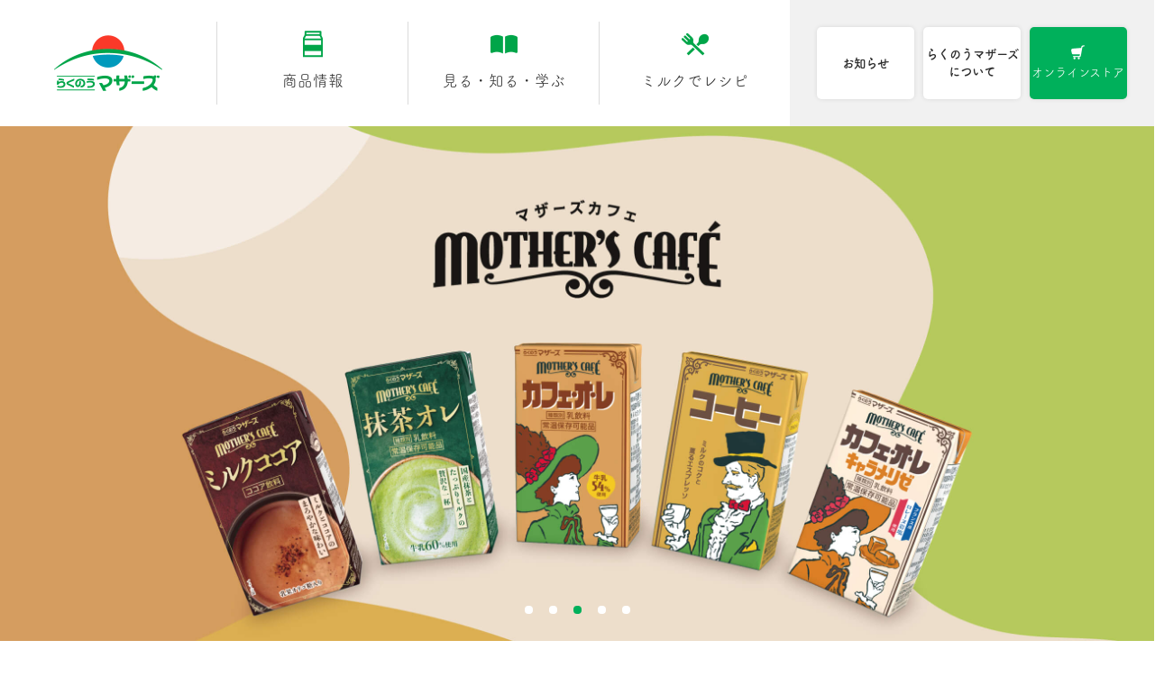

--- FILE ---
content_type: text/html; charset=UTF-8
request_url: https://www.mothers.or.jp/
body_size: 35648
content:
<!doctype html>
<html lang="ja">
<head>
<meta charset="utf-8">
<meta name="format-detection" content="telephone=no">
<meta http-equiv="X-UA-Compatible" content="IE=edge">
<meta name="description" content="">
<meta name="keywords" content="">
<title>らくのうマザーズ</title>
<link rel="stylesheet" type="text/css" href="https://www.mothers.or.jp/js/slick/slick.css">
<link rel="stylesheet" type="text/css" href="https://fonts.googleapis.com/earlyaccess/notosansjp.css">
<link rel="stylesheet" type="text/css" href="https://www.mothers.or.jp/css/jquery.smartmenus.bootstrap.css">
<link rel="stylesheet" type="text/css" href="https://www.mothers.or.jp/css/base.css">
<link rel="stylesheet" type="text/css" href="https://www.mothers.or.jp/css/normalize.css">
<link rel="stylesheet" type="text/css" href="https://www.mothers.or.jp/css/animate.css">
<link rel="stylesheet" type="text/css" href="https://www.mothers.or.jp/css/grid.css">
<link rel="stylesheet" type="text/css" href="https://www.mothers.or.jp/css/common.css">
<link rel="stylesheet" type="text/css" href="https://www.mothers.or.jp/style.css">
<link rel="stylesheet" type="text/css" href="https://www.mothers.or.jp/css/index.css">
<link rel="stylesheet" type="text/css" href="https://www.mothers.or.jp/wordpress/wp-content/themes/mothers/style.css">
<script src="https://www.mothers.or.jp/js/head.js"></script>
<meta name='robots' content='max-image-preview:large' />
<link rel='dns-prefetch' href='//s.w.org' />
<link rel='stylesheet' id='wp-block-library-css'  href='https://www.mothers.or.jp/wordpress/wp-includes/css/dist/block-library/style.min.css?ver=5.7.14' type='text/css' media='all' />
<link rel="https://api.w.org/" href="https://www.mothers.or.jp/wp-json/" /><link rel="EditURI" type="application/rsd+xml" title="RSD" href="https://www.mothers.or.jp/wordpress/xmlrpc.php?rsd" />
<link rel="wlwmanifest" type="application/wlwmanifest+xml" href="https://www.mothers.or.jp/wordpress/wp-includes/wlwmanifest.xml" /> 
<meta name="generator" content="WordPress 5.7.14" />
<!-- Google Tag Manager -->
<script>(function(w,d,s,l,i){w[l]=w[l]||[];w[l].push({'gtm.start':
new Date().getTime(),event:'gtm.js'});var f=d.getElementsByTagName(s)[0],
j=d.createElement(s),dl=l!='dataLayer'?'&l='+l:'';j.async=true;j.src=
'https://www.googletagmanager.com/gtm.js?id='+i+dl;f.parentNode.insertBefore(j,f);
})(window,document,'script','dataLayer','GTM-T6STGCZ');</script>
<!-- End Google Tag Manager -->
<!-- Global site tag (gtag.js) - Google Analytics -->
<script async src="https://www.googletagmanager.com/gtag/js?id=G-SK9JH4ZXYV"></script>
<script>
  window.dataLayer = window.dataLayer || [];
  function gtag(){dataLayer.push(arguments);}
  gtag('js', new Date());
  gtag('config', 'G-SK9JH4ZXYV');
</script>
<script>
  (function(i,s,o,g,r,a,m){i['GoogleAnalyticsObject']=r;i[r]=i[r]||function(){
  (i[r].q=i[r].q||[]).push(arguments)},i[r].l=1*new Date();a=s.createElement(o),
  m=s.getElementsByTagName(o)[0];a.async=1;a.src=g;m.parentNode.insertBefore(a,m)
  })(window,document,'script','//www.google-analytics.com/analytics.js','ga');
  ga('create', 'UA-54342569-5', 'auto');
  ga('send', 'pageview');
</script>
</head>
<body>
<!-- Google Tag Manager (noscript) -->
<noscript><iframe src="https://www.googletagmanager.com/ns.html?id=GTM-T6STGCZ"
height="0" width="0" style="display:none;visibility:hidden"></iframe></noscript>
<!-- End Google Tag Manager (noscript) -->
<div id="container">
<header id="gHeader">
<section class="hBox tsukushi flexB">
<div class="lBox flexB">
		<h1 class="logo"><a href="/"><img src="https://www.mothers.or.jp/img/common/logo.png" alt="らくのうマザーズ" width="128"></a></h1>
		<nav id="gNavi">
		<ul class="flexB">
			<li><a href="https://www.mothers.or.jp/product"><span><img src="https://www.mothers.or.jp/img/common/icon01.png" alt="商品情報">商品情報</span></a>
				<div class="subBox">
					<div class="innerBox flexB">
						<div class="lInner">
							<div class="btn"><a href="https://www.mothers.or.jp/product/#brand"><img src="https://www.mothers.or.jp/img/common/nav_img01.png" alt="らくのうマザーズ">ブランド・シリーズ一覧</a></div>
							<div class="linkBtn"><a href="https://www.mothers.or.jp/product/delivery/information"><img src="https://www.mothers.or.jp/img/common/nav_icon01.png" alt="らくのうマザーズの宅配案内">らくのうマザーズの宅配案内</a></div>
						</div>
						<div class="rInner">
							<ul>
								<li><a href="https://www.mothers.or.jp/products/milk">
									<div class="photo"><img src="https://www.mothers.or.jp/img/common/nav_img02.png" alt="牛乳"></div>
									<p>牛乳</p>
									</a></li>
								<li><a href="https://www.mothers.or.jp/products/milk-etc">
									<div class="photo"><img src="https://www.mothers.or.jp/img/common/nav_img03.png" alt="牛乳類"></div>
									<p>牛乳類</p>
									</a></li>
								<li><a href="https://www.mothers.or.jp/products/milk-beverage">
									<div class="photo"><img src="https://www.mothers.or.jp/img/common/nav_img04.png" alt="乳飲料"></div>
									<p>乳飲料</p>
									</a></li>
								<li><a href="https://www.mothers.or.jp/products/delivery">
									<div class="photo"><img src="https://www.mothers.or.jp/img/common/nav_img05.png" alt="宅配商品"></div>
									<p>宅配商品</p>
									</a></li>
								<li><a href="https://www.mothers.or.jp/products/longlife">
									<div class="photo"><img src="https://www.mothers.or.jp/img/common/nav_img06.png" alt="ロングライフ（LL）商品"></div>
									<p>ロングライフ<br>
										（LL）商品</p>
									</a></li>
								<li><a href="https://www.mothers.or.jp/products/yogurt">
									<div class="photo"><img src="https://www.mothers.or.jp/img/common/nav_img07.png" alt="発酵乳"></div>
									<p>発酵乳</p>
									</a></li>
								<li><a href="https://www.mothers.or.jp/products/dessert">
									<div class="photo"><img src="https://www.mothers.or.jp/img/common/nav_img08.png" alt="デザート商品"></div>
									<p>デザート商品</p>
									</a></li>
								<li><a href="https://www.mothers.or.jp/products/other">
									<div class="photo"><img src="https://www.mothers.or.jp/img/common/nav_img09.png" alt="その他"></div>
									<p>その他</p>
									</a></li>
								<li><a href="https://www.mothers.or.jp/products/meat">
									<div class="photo"><img src="https://www.mothers.or.jp/img/common/nav_img10.png" alt="肉加工品"></div>
									<p>肉加工品</p>
									</a></li>
							</ul>
						</div>
					</div>
				</div>
			</li>
			<li><a href="https://www.mothers.or.jp/edument/"><span><img src="https://www.mothers.or.jp/img/common/icon02.png" alt="見る・知る・学ぶ">見る・知る・学ぶ</span></a>
				<div class="subBox subBox02">
					<div class="innerBox flexB">
						<div class="rInner">
							<ul>
								<li><a href="https://www.mothers.or.jp/edument/dairy/story">
									<div class="photo"><img src="https://www.mothers.or.jp/img/common/nav_icon08.png" alt="らくのう教室" class="on"><img src="https://www.mothers.or.jp/img/common/nav_icon08_on.png" alt="らくのう教室" class="over"></div>
									<p>らくのう教室</p>
									</a></li>
								<li><a href="https://www.mothers.or.jp/edument/milk">
									<div class="photo"><img src="https://www.mothers.or.jp/img/common/nav_icon07.png" alt="ミルク教室" class="on"><img src="https://www.mothers.or.jp/img/common/nav_icon07_on.png" alt="ミルク教室" class="over"></div>
									<p>ミルク教室</p>
									</a></li>
								<li><a href="https://www.mothers.or.jp/edument/yogurt">
									<div class="photo"><img src="https://www.mothers.or.jp/img/common/nav_icon02.png" alt="ヨーグルト教室" class="on"><img src="https://www.mothers.or.jp/img/common/nav_icon02_on.png" alt="ヨーグルト教室" class="over"></div>
									<p>ヨーグルト教室</p>
									</a></li>
								<li><a href="https://www.mothers.or.jp/edument/experience/milk">
									<div class="photo"><img src="https://www.mothers.or.jp/img/common/nav_icon03.png" alt="バーチャル工場見学" class="on"><img src="https://www.mothers.or.jp/img/common/nav_icon03_on.png" alt="バーチャル工場見学" class="over"></div>
									<p>バーチャル工場見学</p>
									</a></li>
								<li><a href="https://www.mothers.or.jp/edument/factory">
									<div class="photo"><img src="https://www.mothers.or.jp/img/common/nav_icon04.png" alt="工場見学のご案内" class="on"><img src="https://www.mothers.or.jp/img/common/nav_icon04_on.png" alt="工場見学のご案内" class="over"></div>
									<p>工場見学のご案内</p>
									</a></li>
								<li><a href="https://www.mothers.or.jp/edument/milmo">
									<div class="photo"><img src="https://www.mothers.or.jp/img/common/nav_icon05.png" alt="ミルモくんと遊ぼう" class="on"><img src="https://www.mothers.or.jp/img/common/nav_icon05_on.png" alt="ミルモくんと遊ぼう" class="over"></div>
									<p>ミルモくんと遊ぼう</p>
									</a></li>
								<li><a href="https://www.mothers.or.jp/edument/media">
									<div class="photo"><img src="https://www.mothers.or.jp/img/common/nav_icon06.png" alt="CM・イメージソング" class="on"><img src="https://www.mothers.or.jp/img/common/nav_icon06_on.png" alt="CM・イメージソング" class="over"></div>
									<p>CM・イメージソング</p>
									</a></li>
							</ul>
						</div>
					</div>
				</div>
			</li>
			<li><a href="https://www.mothers.or.jp/recipe/"><span><img src="https://www.mothers.or.jp/img/common/icon03.png" alt="ミルクでレシピ">ミルクでレシピ</span></a>
				<div class="subBox subBox02 subBox03">
					<div class="innerBox flexB">
						<div class="rInner">
							<ul>
								<li><a href="https://www.mothers.or.jp/recipecat/concours">
									<div class="photo"><img src="https://www.mothers.or.jp/img/common/nav_icon14.png" alt="料理コンクール" class="on"><img src="https://www.mothers.or.jp/img/common/nav_icon14_on.png" alt="料理コンクール" class="over"></div>
									<p>料理コンクール</p>
									</a></li>
								<li><a href="https://www.mothers.or.jp/recipecat/milk">
									<div class="photo"><img src="https://www.mothers.or.jp/img/common/nav_icon07.png" alt="牛乳" class="on"><img src="https://www.mothers.or.jp/img/common/nav_icon07_on.png" alt="牛乳" class="over"></div>
									<p>牛乳</p>
									</a></li>
								<li><a href="https://www.mothers.or.jp/recipecat/yogurt">
									<div class="photo"><img src="https://www.mothers.or.jp/img/common/nav_icon02.png" alt="ヨーグルト" class="on"><img src="https://www.mothers.or.jp/img/common/nav_icon02_on.png" alt="ヨーグルト" class="over"></div>
									<p>ヨーグルト</p>
									</a></li>
								<li><a href="https://www.mothers.or.jp/recipecat/cottage-cheese">
									<div class="photo"><img src="https://www.mothers.or.jp/img/common/nav_icon09.png" alt="牛乳豆腐" class="on"><img src="https://www.mothers.or.jp/img/common/nav_icon09_on.png" alt="牛乳豆腐" class="over"></div>
									<p>牛乳豆腐</p>
									</a></li>
								<li><a href="https://www.mothers.or.jp/recipecat/etc">
									<div class="photo"><img src="https://www.mothers.or.jp/img/common/nav_icon10.png" alt="その他乳製品" class="on"><img src="https://www.mothers.or.jp/img/common/nav_icon10_on.png" alt="料理その他乳製品コンクール" class="over"></div>
									<p>その他乳製品</p>
									</a></li>
								<li><a href="https://www.mothers.or.jp/recipecat/rice-noodle-bread">
									<div class="photo"><img src="https://www.mothers.or.jp/img/common/nav_icon11.png" alt="ごはん・麺・パン" class="on"><img src="https://www.mothers.or.jp/img/common/nav_icon11_on.png" alt="ごはん・麺・パン" class="over"></div>
									<p>ごはん・麺・パン</p>
									</a></li>
								<li><a href="https://www.mothers.or.jp/recipecat/maindish-soup">
									<div class="photo"><img src="https://www.mothers.or.jp/img/common/nav_icon12.png" alt="おかず・スープ" class="on"><img src="https://www.mothers.or.jp/img/common/nav_icon12_on.png" alt="おかず・スープ" class="over"></div>
									<p>おかず・スープ</p>
									</a></li>
								<li><a href="https://www.mothers.or.jp/recipecat/dessert-drink">
									<div class="photo"><img src="https://www.mothers.or.jp/img/common/nav_icon13.png" alt="デザート・ドリンク" class="on"><img src="https://www.mothers.or.jp/img/common/nav_icon13_on.png" alt="デザート・ドリンク" class="over"></div>
									<p>デザート・ドリンク</p>
									</a></li>
							</ul>
						</div>
					</div>
				</div>
			</li>
		</ul>
	</nav>
</div>
<div class="rBox">
	<ul>
		<li><a href="https://www.mothers.or.jp/news/">お知らせ</a></li>
		<li><a href="https://www.mothers.or.jp/aboutus">らくのうマザーズ<br>
			について</a></li>
		<li class="shopBtn"><a href="https://www.mothers-shop.jp" target="_blank"><span><img src="https://www.mothers.or.jp/img/common/icon04.png" alt="オンラインストア">オンラインストア</span></a></li>
	</ul>
</div>
</section>
<div class="menu-trigger sp"><span></span><span></span><span></span></div>
<div class="menuBox">
	<div class="menuInner">
		<ul class="mUl">
			<li>
				<p><a href="https://www.mothers.or.jp/product/">商品情報</a><span class="click"></span></p>
				<ul>
					<li><a href="https://www.mothers.or.jp/product/#brand">ブランド・シリーズ</a></li>
					<li><a href="https://www.mothers.or.jp/products/milk">牛乳</a></li>
					<li><a href="https://www.mothers.or.jp/products/milk-etc">牛乳類</a></li>
					<li><a href="https://www.mothers.or.jp/products/milk-beverage">乳飲料</a></li>
					<li><a href="https://www.mothers.or.jp/products/delivery">宅配商品</a></li>
					<li><a href="https://www.mothers.or.jp/products/longlife">ロングライフ（LL）商品</a></li>
					<li><a href="https://www.mothers.or.jp/products/yogurt">発酵乳</a></li>
					<li><a href="https://www.mothers.or.jp/products/dessert">デザート商品</a></li>
					<li><a href="https://www.mothers.or.jp/products/other">その他</a></li>
					<li><a href="https://www.mothers.or.jp/products/meat">肉加工品</a></li>
				</ul>
			</li>
			<li>
				<p><a href="https://www.mothers.or.jp/edument/">見る・知る・学ぶ</a><span class="click"></span></p>
				<ul>
					<li><a href="https://www.mothers.or.jp/edument/dairy/story">らくのう教室</a></li>
					<li><a href="https://www.mothers.or.jp/edument/milk">ミルク教室</a></li>
					<li><a href="https://www.mothers.or.jp/edument/yogurt">ヨーグルト教室</a></li>
					<li><a href="https://www.mothers.or.jp/edument/experience/milk">バーチャル工場見学</a></li>
					<li><a href="https://www.mothers.or.jp/edument/factory">工場見学のご案内</a></li>
					<li><a href="https://www.mothers.or.jp/edument/milmo">ミルモくんと遊ぼう</a></li>
					<li><a href="https://www.mothers.or.jp/edument/media">CM・イメージソング</a></li>
				</ul>
			</li>
			<li>
				<p><a href="https://www.mothers.or.jp/recipe/">ミルクでレシピ</a><span class="click"></span></p>
				<ul>
					<li><a href="https://www.mothers.or.jp/recipecat/concours">料理コンクール</a></li>
					<li><a href="https://www.mothers.or.jp/recipecat/milk">牛乳</a></li>
					<li><a href="https://www.mothers.or.jp/recipecat/yogurt">ヨーグルト</a></li>
					<li><a href="https://www.mothers.or.jp/recipecat/cottage-cheese">牛乳豆腐</a></li>
					<li><a href="https://www.mothers.or.jp/recipecat/etc">その他乳製品</a></li>
					<li><a href="https://www.mothers.or.jp/recipecat/rice-noodle-bread">ごはん・麺・パン</a></li>
					<li><a href="https://www.mothers.or.jp/recipecat/maindish-soup">おかず・スープ</a></li>
					<li><a href="https://www.mothers.or.jp/recipecat/dessert-drink">デザート・ドリンク</a></li>
				</ul>
			</li>
			<li>
				<p><a href="https://www.mothers.or.jp/news">お知らせ</a></p>
			</li>
			<li>
				<p><a href="https://www.mothers.or.jp/aboutus">らくのうマザーズについて</a><span class="click"></span></p>
				<ul>
					<li><a href="https://www.mothers.or.jp/aboutus">マザーズの取り組み</a></li>
					<li><a href="https://www.mothers.or.jp/aboutus/greeting">会長あいさつ</a></li>
					<li><a href="https://www.mothers.or.jp/aboutus/company">組織概要と組織図</a></li>
					<li><a href="https://www.mothers.or.jp/aboutus/branch">事業所</a></li>
					<li><a href="https://www.mothers.or.jp/aboutus/history">組織のあゆみ</a></li>
					<li><a href="https://www.mothers.or.jp/aboutus/member">会員</a></li>
					<li><a href="https://www.mothers.or.jp/aboutus/recruit">採用情報</a></li>
				</ul>
			</li>
		</ul>
		<div class="mBtn"><a href="https://www.mothers-shop.jp" target="_blank"><span>オンラインストア</span></a></div>
		<div class="close"><img src="https://www.mothers.or.jp/img/common/icon17.png" alt="閉じる"></div>
	</div>
</div>
<div id="overlay"></div>
</header><article id="main">
	<div id="index">
		<section class="mainVisual">
			<ul class="slideUl">
        <li><a href="https://www.mothers.or.jp/products/4908839153309-380g"><img src="https://www.mothers.or.jp/img/index/main/products_greek-yogurt_pc.jpg" alt="ギリシャヨーグルト 380g" class="pc"><img src="https://www.mothers.or.jp/img/index/main/products_greek-yogurt_sp.jpg" alt="ギリシャヨーグルト 380g" class="sp"></a></li>
        <li><a href="https://www.mothers.or.jp/products/4908839153293-4p"><img src="https://www.mothers.or.jp/img/index/main/products_2025spring_strawberry-bavarois_pc.jpg" alt="牛乳屋さんのいちごババロア" class="pc"><img src="https://www.mothers.or.jp/img/index/main/products_2025spring_strawberry-bavarois_sp.jpg" alt="牛乳屋さんのいちごババロア" class="sp"></a></li>
        <li><a href="https://www.mothers.or.jp/product/brand/mothers-cafe/" target="_blank"><img src="https://www.mothers.or.jp/img/index/main/products_mothers-cafe_pc.jpg" alt="マザーズカフェ" class="pc"><img src="https://www.mothers.or.jp/img/index/main/products_mothers-cafe_sp.jpg" alt="マザーズカフェ" class="sp"></a></li>
        <li><img src="https://www.mothers.or.jp/img/index/main/photo_aso_pc.jpg" alt="熊本のおいしさを超直送" class="pc"><img src="https://www.mothers.or.jp/img/index/main/photo_aso_sp.jpg" alt="熊本のおいしさを超直送" class="sp"></li>
        <li><img src="https://www.mothers.or.jp/img/index/main/illust_winter_pc.jpg" alt="らくのうマザーズイメージ" class="pc"><img src="https://www.mothers.or.jp/img/index/main/illust_winter_sp.jpg" alt="らくのうマザーズイメージ" class="sp"></li>
			</ul>
		</section>
		<article class="product">
			<h2 class="headLine06"><span><span class="txt">PRODUCTS</span></span>おすすめ商品</h2>
			<ul class="slideUl">
												<li><a href="https://www.mothers.or.jp/products/4908839110234-1000ml"><span class="photo" style="background-image:url(https://www.mothers.or.jp/wordpress/wp-content/uploads/2020/12/11023i.jpg);"></span><span class="txt">らくのう牛乳 1000ml</span></a></li>
												<li><a href="https://www.mothers.or.jp/products/4908839150902-1000ml"><span class="photo" style="background-image:url(https://www.mothers.or.jp/wordpress/wp-content/uploads/2020/12/15090.jpg);"></span><span class="txt">鉄とカルシウム低脂肪乳 1000ml</span></a></li>
												<li><a href="https://www.mothers.or.jp/products/4908839150773-1000ml"><span class="photo" style="background-image:url(https://www.mothers.or.jp/wordpress/wp-content/uploads/2025/03/15077_2025.jpg);"></span><span class="txt">らくのうブレンドコーヒー 1000ml</span></a></li>
												<li><a href="https://www.mothers.or.jp/products/4908839153309-380g"><span class="photo" style="background-image:url(https://www.mothers.or.jp/wordpress/wp-content/uploads/2025/08/15330.jpg);"><img src="https://www.mothers.or.jp/img/index/icon01.png" alt="new" class="new"></span><span class="txt">ギリシャヨーグルト380g</span></a></li>
												<li><a href="https://www.mothers.or.jp/products/4908839153286-4p"><span class="photo" style="background-image:url(https://www.mothers.or.jp/wordpress/wp-content/uploads/2024/08/15328.jpg);"></span><span class="txt">ギリシャヨーグルト</span></a></li>
												<li><a href="https://www.mothers.or.jp/products/4908839153293-4p"><span class="photo" style="background-image:url(https://www.mothers.or.jp/wordpress/wp-content/uploads/2025/03/15329.jpg);"><img src="https://www.mothers.or.jp/img/index/icon01.png" alt="new" class="new"></span><span class="txt">牛乳屋さんのいちごババロア</span></a></li>
												<li><a href="https://www.mothers.or.jp/products/4908839151299-70gx3"><span class="photo" style="background-image:url(https://www.mothers.or.jp/wordpress/wp-content/uploads/2020/12/15129らくのうプリン3P2023Re.jpg);"></span><span class="txt">らくのうプリン</span></a></li>
												<li><a href="https://www.mothers.or.jp/products/4908839181081-1000ml"><span class="photo" style="background-image:url(https://www.mothers.or.jp/wordpress/wp-content/uploads/2020/12/18108ii-1.jpg);"></span><span class="txt">大阿蘇牛乳 1000ml</span></a></li>
												<li><a href="https://www.mothers.or.jp/products/4908839183016-250ml"><span class="photo" style="background-image:url(https://www.mothers.or.jp/wordpress/wp-content/uploads/2020/12/18301ii_2023.jpg);"></span><span class="txt">MOTHER&#8217;S Café  カフェ・オ・レ 250ml</span></a></li>
												<li><a href="https://www.mothers.or.jp/products/4908839183078-250ml"><span class="photo" style="background-image:url(https://www.mothers.or.jp/wordpress/wp-content/uploads/2020/12/18307_2023.jpg);"></span><span class="txt">MOTHER&#8217;S Café  カフェ・オ・レ キャラメリゼ 250ml</span></a></li>
												<li><a href="https://www.mothers.or.jp/products/4908839183030-250ml"><span class="photo" style="background-image:url(https://www.mothers.or.jp/wordpress/wp-content/uploads/2020/12/18303_2023.jpg);"></span><span class="txt">MOTHER&#8217;S Café コーヒー 250ml</span></a></li>
												<li><a href="https://www.mothers.or.jp/products/4908839183207-250ml"><span class="photo" style="background-image:url(https://www.mothers.or.jp/wordpress/wp-content/uploads/2020/12/18320_2023.jpg);"></span><span class="txt">MOTHER&#8217;S Café ミルクココア 250ml</span></a></li>
												<li><a href="https://www.mothers.or.jp/products/4908839183177-250ml"><span class="photo" style="background-image:url(https://www.mothers.or.jp/wordpress/wp-content/uploads/2020/12/18317_2023.jpg);"></span><span class="txt">MOTHER&#8217;S Café 抹茶オレ 250ml</span></a></li>
												<li><a href="https://www.mothers.or.jp/products/4908839185775-250ml"><span class="photo" style="background-image:url(https://www.mothers.or.jp/wordpress/wp-content/uploads/2025/03/18577.jpg);"><img src="https://www.mothers.or.jp/img/index/icon01.png" alt="new" class="new"></span><span class="txt">ホワイトピーチ ヨーグルト風味 250ml</span></a></li>
												<li><a href="https://www.mothers.or.jp/products/4908839185584-250ml"><span class="photo" style="background-image:url(https://www.mothers.or.jp/wordpress/wp-content/uploads/2020/12/18558.jpg);"></span><span class="txt">ロイヤルミルクティー 250ml</span></a></li>
							</ul>
			<div class="comBtn tsukushi"><a href="https://www.mothers.or.jp/product/">商品一覧</a></div>
		</article>
		<article class="news">
			<div class="comBox">
				<h2 class="headLine06"><span><span class="txt">NEWS &amp; TOPICS</span></span>お知らせ</h2>
				<ul class="flex flexC">
															<li><a href="https://www.mothers.or.jp/newssingle/milk_recipe202601">
						<div class="photo"><span class="bgimg" style="padding-bottom:100%;background-image:url(https://www.mothers.or.jp/wordpress/wp-content/uploads/2026/01/contest_2025.png);"><img src="https://www.mothers.or.jp/wordpress/wp-content/uploads/2026/01/contest_2025.png" alt=""></span></div>
						<div class="textBox">
							<p class="ttl">
								<time>2026.01.08</time>
								<span class="tag" style="background-color:#00b05b;">お知らせ</span></p>
							<p>ミルクでレシピ（牛乳・乳製品を使った料理コンクール）</p>
						</div>
						</a></li>
															<li><a href="https://www.mothers.or.jp/newssingle/salenotice202601">
						<div class="photo"><span class="bgimg" style="padding-bottom:100%;background-image:url(https://www.mothers.or.jp/wordpress/wp-content/uploads/2021/06/img_kenko_milmo3.jpg);"><img src="https://www.mothers.or.jp/wordpress/wp-content/uploads/2021/06/img_kenko_milmo3.jpg" alt=""></span></div>
						<div class="textBox">
							<p class="ttl">
								<time>2026.01.07</time>
								<span class="tag" style="background-color:#00b05b;">お知らせ</span></p>
							<p>搾乳素牛セール開催のお知らせ</p>
						</div>
						</a></li>
															<li><a href="https://www.mothers.or.jp/newssingle/health202601">
						<div class="photo"><span class="bgimg" style="padding-bottom:100%;background-image:url(https://www.mothers.or.jp/wordpress/wp-content/uploads/2021/06/img_kenko_milmo3.jpg);"><img src="https://www.mothers.or.jp/wordpress/wp-content/uploads/2021/06/img_kenko_milmo3.jpg" alt=""></span></div>
						<div class="textBox">
							<p class="ttl">
								<time>2026.01.05</time>
								<span class="tag">健康情報</span></p>
							<p>ミルモくんの健康情報～腫瘍マーカー検査～</p>
						</div>
						</a></li>
															<li><a href="https://www.mothers.or.jp/newssingle/%E5%B9%B4%E5%A7%8B%E3%81%AE%E3%81%94%E3%81%82%E3%81%84%E3%81%95%E3%81%A42026">
						<div class="photo"><span class="bgimg" style="padding-bottom:100%;background-image:url(https://www.mothers.or.jp/wordpress/wp-content/uploads/2021/12/img_newyear_2022.jpg);"><img src="https://www.mothers.or.jp/wordpress/wp-content/uploads/2021/12/img_newyear_2022.jpg" alt=""></span></div>
						<div class="textBox">
							<p class="ttl">
								<time>2026.01.01</time>
								</p>
							<p>年始のごあいさつ</p>
						</div>
						</a></li>
						
				</ul>
				<div class="comBtn"><a href="https://www.mothers.or.jp/news/">お知らせ一覧</a></div>
			</div>
		</article>
	
		<div class="banner">
			<ul class="slideUl">
        <li><a href="https://www.mothers.or.jp/products/4908839185775-250ml"><img src="https://www.mothers.or.jp/img/index/slide/bn_white-peach-yogurt.jpg" alt="ホワイトピーチ ヨーグルト風味"></a></li>
        <li><a href="https://www.mothers.or.jp/products/4908839110456-900ml"><img src="https://www.mothers.or.jp/img/index/slide/bn_aso-rindo-milk.jpg" alt="阿蘇りんどう牛乳"></a></li>
        <li><a href="https://www.mothers.or.jp/products/4908839185584-250ml"><img src="https://www.mothers.or.jp/img/index/slide/bn_royal-milk-tea.jpg" alt="ロイヤルミルクティー"></a></li>
        <li><a href="https://www.mothers.or.jp/products/4908839152869-4p"><img src="https://www.mothers.or.jp/img/index/slide/bn_premium-pudding.jpg" alt="大阿蘇プレミアムプリン"></a></li>
        <li><a href="https://www.mothers.or.jp/products/4908839150773-1000ml"><img src="https://www.mothers.or.jp/img/index/slide/bn_blend-coffee.jpg" alt="らくのうブレンドコーヒー"></a></li>
			</ul>
		</div>
		<div class="linkMore tsukushi">
			<div class="comBox">
				<ul class="flexB">
					<li class="bg01"><a href="https://www.mothers.or.jp/recipe/"><span><img src="https://www.mothers.or.jp/img/index/img06.png" alt="ミルクでレシピ"><span>ミルクでレシピ</span></span></a></li>
					<li class="bg02"><a href="https://www.mothers.or.jp/edument/"><span><img src="https://www.mothers.or.jp/img/index/img01.png" alt="見る・知る・学ぶ"><span>見る・知る・学ぶ</span></span></a></li>
					<li class="bg03"><a href="https://www.mothers.or.jp/edument/experience/milk/"><span><img src="https://www.mothers.or.jp/img/index/img02.png" alt="バーチャル工場見学"><span>バーチャル工場見学</span></span></a></li>
					<li class="bg04"><a href="https://www.mothers.or.jp/edument/milmo/"><span><img src="https://www.mothers.or.jp/img/index/img03.png" alt="ミルモくんと遊ぼう"><span>ミルモくんと遊ぼう</span></span></a></li>
					<li class="bg05"><a href="https://www.mothers.or.jp/edument/experience/longlife/"><span><img src="https://www.mothers.or.jp/img/index/img04.png" alt="カフェ・オ・レができるまで"><span>カフェ・オ・レが<br class="sp">できるまで</span></span></a></li>
					<li class="bg06"><a href="https://www.mothers.or.jp/product/delivery/information/"><span><img src="https://www.mothers.or.jp/img/index/img05.png" alt="宅配案内"><span>宅配案内</span></span></a></li>
				</ul>
			</div>
		</div>
	</div>
</article>
	<footer id="gFooter" class="tsukushi">
		<ul class="flinkUl flexB">
			<li><a href="https://www.mothers.or.jp/members"><span>酪農家の方へ</span></a></li>
			<li><a href="https://www.mothers.or.jp/aboutus"><span>らくのうマザーズについて</span></a></li>
			<li><a href="https://www.mothers.or.jp/aboutus/recruit"><span>採用情報</span></a></li>
		</ul>
		<div class="fBox">
			<section class="comBox">
				<ul class="fNav flexB">
					<li><a href="https://www.mothers.or.jp/news/campaign"><span><img src="https://www.mothers.or.jp/img/common/f_icon01.png" alt="キャンペーン"><span>キャンペーン</span></span></a></li>
					<li><a href="https://www.mothers-shop.jp" target="_blank"><span><img src="https://www.mothers.or.jp/img/common/f_icon02.png" alt="オンラインストア"><span>オンラインストア</span></span></a></li>
					<li><a href="https://www.mothers.or.jp/edument/factory"><span><img src="https://www.mothers.or.jp/img/common/f_icon03.png" alt="工場見学"><span>工場見学</span></span></a></li>
					<li><a href="http://aso-milk.jp" target="_blank"><span><img src="https://www.mothers.or.jp/img/common/f_icon04.png" alt="阿蘇ミルク牧場"><span>阿蘇ミルク牧場</span></span></a></li>
					<li><a href="https://www.mothers.or.jp/support"><span><img src="https://www.mothers.or.jp/img/common/f_icon05.png" alt="お客様相談室"><span>お客様相談室</span></span></a></li>
					<li class="sp"><a href="https://www.mothers.or.jp/update"><span><img src="https://www.mothers.or.jp/img/common/f_icon08.png" alt="更新情報"><span>更新情報</span></span></a></li>
				</ul>
				<div class="fInner flexB">
					<ul class="linkUl flexB">
						<li>
							<p><a href="/">トップページ</a></p>
							<p><a href="https://www.mothers.or.jp/products">商品情報</a></p>
							<ul>
								<li><a href="https://www.mothers.or.jp/products/#brand">ブランド・シリーズ</a></li>
								<li><a href="https://www.mothers.or.jp/products/#category">商品カテゴリ</a></li>
							</ul>
						</li>
						<li>
							<p><a href="https://www.mothers.or.jp/edument">見る・知る・学ぶ</a></p>
							<ul>
								<li><a href="https://www.mothers.or.jp/edument/dairy/story">らくのう教室</a></li>
								<li><a href="https://www.mothers.or.jp/edument/milk">ミルク教室</a></li>
								<li><a href="https://www.mothers.or.jp/edument/yogurt">ヨーグルト教室</a></li>
								<li><a href="https://www.mothers.or.jp/edument/experience/milk">バーチャル工場見学</a></li>
								<li><a href="https://www.mothers.or.jp/edument/factory">工場見学のご案内</a></li>
								<li><a href="https://www.mothers.or.jp/edument/milmo">ミルモくんと遊ぼう</a></li>
								<li><a href="https://www.mothers.or.jp/edument/media">CM・イメージソング</a></li>
							</ul>
						</li>
						<li>
							<p><a href="https://www.mothers.or.jp/recipe">ミルクでレシピ</a></p>
							<p><a href="https://www.mothers.or.jp/aboutus">らくのうマザーズについて</a></p>
							<p><a href="https://www.mothers.or.jp/members">酪農家の方へ</a></p>
							<p><a href="https://www.mothers.or.jp/update">更新情報</a></p>
							<p><a href="https://www.mothers.or.jp/news">お知らせ</a></p>
						</li>
					</ul>
					<div class="snsBox">
						<ul class="bannerUl">
							<li><a href="https://lin.ee/3TUusCXoX" target="_blank"><img src="https://www.mothers.or.jp/img/common/img01.jpg" alt="らくのうマザーズ公式LINEアカウント"></a></li>
							<li><a href="https://www.youtube.com/channel/UCpKeUHmxcialQ4aOcdpdVng" target="_blank"><img src="https://www.mothers.or.jp/img/common/img02.jpg" alt="らくのうマザーズ公式YouTube"></a></li>
						</ul>
						<ul class="iconUl">
							<li><a href="https://www.facebook.com/rakunohmothers" target="_blank"><img src="https://www.mothers.or.jp/img/common/f_icon06.png" alt="らくのうマザーズ公式facebook"></a></li>
							<li><a href="https://www.instagram.com/rakunoh_mothers" target="_blank"><img src="https://www.mothers.or.jp/img/common/f_icon07.png" alt="らくのうマザーズ公式Instagram"></a></li>
						</ul>
					</div>
				</div>
			</section>
		</div>
		<div class="fBtmBox flexB">
			<div class="logo"><a href="/"><img src="https://www.mothers.or.jp/img/common/f_logo.png" alt="らくのうマザーズ" class="pc"><img src="https://www.mothers.or.jp/img/common/sp_f_logo.png" alt="" class="sp"></a></div>
			<div class="rBox">
				<ul class="textUl">
					<li><a href="https://www.mothers.or.jp/privacy">プライバシーポリシー</a></li>
					<li><a href="https://www.mothers.or.jp/sitemap">サイトマップ</a></li>
				</ul>
				<small>&copy; RAKUNOH MOTHER’S All Rights Reserved.</small>
			</div>
		</div>
	</footer>
</div>
<script src="https://www.mothers.or.jp/js/jquery.js"></script> 
<script src="https://www.mothers.or.jp/js/slick/slick.js"></script> 
<script src="https://www.mothers.or.jp/js/jquery.arctext.js"></script> 
<script src="https://www.mothers.or.jp/js/common.js"></script> 
<script>
    $(function(){
        $('#main .mainVisual .slideUl').slick({
			centerMode: true,
			centerPadding: '0',
			slidesToShow: 1,
			slidesToScroll: 1,
			dots: true,
			pauseOnHover: false,
			autoplay: true,	
			fade: false,
			arrows: false,
		});
		$('#index .product .slideUl').slick({
			centerMode: true,
			variableWidth: true,
			slidesToScroll: 1,
			dots: false,
			pauseOnHover: false,
			autoplay: true,	
			fade: false,
			arrows: true,
			responsive: [
				{
					breakpoint: 768,
					settings: {
						centerPadding: '0',
						slidesToShow: 1,
						variableWidth: false
					}
				}
			],
		});
		$('#index .banner .slideUl').slick({
			centerMode: true,
			slidesToScroll: 1,
			variableWidth: true,
			centerPadding: '80px',
			dots: false,
			pauseOnHover: false,
			autoplay: true,	
			fade: false,
			arrows: true,
			responsive: [
				{
					breakpoint: 768,
					settings: {
						centerPadding: '0',
						slidesToShow: 1,
						variableWidth: false,
						arrows: false,
						dots: true,
					}
				}
			],
		});
    })
</script>
<script type='text/javascript' src='https://www.mothers.or.jp/wordpress/wp-includes/js/wp-embed.min.js?ver=5.7.14' id='wp-embed-js'></script>
</body>
</html>

--- FILE ---
content_type: text/css
request_url: https://www.mothers.or.jp/js/slick/slick.css
body_size: 3057
content:
/* Slider */
.slick-slider
{
    position: relative;

    display: block;
    box-sizing: border-box;

    -webkit-user-select: none;
       -moz-user-select: none;
        -ms-user-select: none;
            user-select: none;

    -webkit-touch-callout: none;
    -khtml-user-select: none;
    -ms-touch-action: pan-y;
        touch-action: pan-y;
    -webkit-tap-highlight-color: transparent;
}

.slick-list
{
    position: relative;

    display: block;
    overflow: hidden;

    margin: 0;
    padding: 0;
}
.slick-list:focus
{
    outline: none;
}
.slick-list.dragging
{
    cursor: pointer;
    cursor: hand;
}

.slick-slider .slick-track,
.slick-slider .slick-list
{
    -webkit-transform: translate3d(0, 0, 0);
       -moz-transform: translate3d(0, 0, 0);
        -ms-transform: translate3d(0, 0, 0);
         -o-transform: translate3d(0, 0, 0);
            transform: translate3d(0, 0, 0);
}

.slick-track
{
    position: relative;
    top: 0;
    left: 0;

    display: block;
    margin-left: auto;
    margin-right: auto;
}
.slick-track:before,
.slick-track:after
{
    display: table;

    content: '';
}
.slick-track:after
{
    clear: both;
}
.slick-loading .slick-track
{
    visibility: hidden;
}

.slick-slide
{
    display: none;
    float: left;

    height: 100%;
    min-height: 1px;
}
[dir='rtl'] .slick-slide
{
    float: right;
}
.slick-slide img
{
    display: block;
}
.slick-slide.slick-loading img
{
    display: none;
}
.slick-slide.dragging img
{
    pointer-events: none;
}
.slick-initialized .slick-slide
{
    display: block;
}
.slick-loading .slick-slide
{
    visibility: hidden;
}
.slick-vertical .slick-slide
{
    display: block;

    height: auto;

    border: 1px solid transparent;
}
.slick-arrow.slick-hidden {
    display: none;
}
.slick-prev {
	width: 43px;
	height: 85px;
	position: absolute;
	left: -1px;
	top: 50%;
	background: url("../../img/common/slide_prev.png") no-repeat left top / 100% 100%;
	z-index: 10;
	-webkit-appearance: none;
	-moz-appearance: none;
	appearance: none;
	text-indent: -9999px;
	border: none;
	cursor: pointer;
	transform: translateY(-50%);
}
.slick-next {
	width: 43px;
	height: 85px;
	position: absolute;
	right: -1px;
	top: 50%;
	transform: translateY(-50%);
	background: url("../../img/common/slide_next.png") no-repeat left top / 100% 100%;
	z-index: 10;
	-webkit-appearance: none;
	-moz-appearance: none;
	appearance: none;
	text-indent: -9999px;
	border: none;
	cursor: pointer;
}
.slick-slide {
	line-height: 1;
}
.slick-dots {
	text-align: center;
	position: absolute;
	left: 0;
	bottom: 22px;
	width: 100%;
}
.slick-dots li {
	margin: 0 9px;
	display: inline-block;
	width: 9px;
	height: 9px;
	border-radius: 100px;
	background-color: #fff;
	cursor: pointer;
}
.slick-dots li button {
	display: none;
}
.slick-dots li.slick-active {
	background-color: #00B05B;
}
.slick-next:hover,
.slick-prev:hover {
	opacity: 0.7;
}
@media all and (max-width: 767px) {
	.slick-dots {
		bottom: -20px;
	}
	.slick-dots li {
		width: 5px;
		height: 5px;
		margin: 0 4px;
		background-color: #EBEBEB;
	}
	.slick-prev,
	.slick-next{
		width: 22px;
		height: 43px;
	}
}


--- FILE ---
content_type: text/css
request_url: https://www.mothers.or.jp/css/base.css
body_size: 6911
content:
@charset "utf-8";

/* ---------------------------------------------------
   File: base.css
   Version: 1.0.0
   Author: http://flowlab.co.jp

   (c)2007-2015 Flowlab inc. All Rights Reserved.
--------------------------------------------------- */





/* ===================================================
   Base Style
=================================================== */

* {
	margin: 0;
	padding: 0;
}
html {
	overflow-y: scroll;
	-webkit-tap-highlight-color: rgba(0,0,0,0);
	-webkit-text-size-adjust: 100%;
	-ms-text-size-adjust: 100%;
}
body {
	color: #8a8683;
	line-height: 1.5em;
	overflow-x: hidden;
	/*font-family: 'Open Sans', sans-serif;*/
	font-family: 'Noto Sans JP',Verdana,"游ゴシック",YuGothic,"ヒラギノ角ゴ ProN W3","Hiragino Kaku Gothic ProN","ヒラギノ角ゴ Pro W3","Hiragino Kaku Gothic Pro","メイリオ",Meiryo,sans-serif;
	font-weight: 400;
	font-size: 1em;
}



/* ===================================================
   Table
=================================================== */

table {
	border-collapse: collapse;
	border-spacing: 0;
	font: 100%;
}
th, td {
	text-align: left;
}



/* ===================================================
   Image
=================================================== */

img {
	border: none;
}



/* ===================================================
   List
=================================================== */

ul, ol {
	list-style: none;
}



/* ===================================================
   Title
=================================================== */

h1, h2, h3, h4, h5, h6 {
	font-size: 100%;
	font-weight: normal;
}



/* ===================================================
   Text
=================================================== */

/* Weight */
.bold	{ font-weight: bold;}

/* Color */
.red	{ color: #900;}
.blue	{ color: #30F;}

/* Size */
.txt_xs	{ font-size: x-small;}
.txt_s	{ font-size: small;}
.txt_m	{ font-size: 1em;}
.txt_l	{ font-size: large;}

/* Align */
.txt_c  { text-align: center;}


/* ===================================================
   Clear
=================================================== */

.clear {
	clear: both;
}
.clearfix:before, .clearfix:after {
	content: "";
	display: block;
}
.clearfix:after {
	clear: both;
}
.clearfix {
	zoom: 1;
}



/* ===================================================
   Link
=================================================== */

a {
	color: #333;
	text-decoration: none;
}
a:hover {
	text-decoration: underline;
}
a:hover img {
	opacity: 0.7; /* Safari,Opera */
	-moz-opacity: 0.7; /* Firefox */
	filter: alpha(opacity=70); /* IE6/7 */
	-ms-filter: "alpha(opacity=70)"; /* IE8 */
}



/* ===================================================
   Float
=================================================== */

.float_l	{ float: left;}
.float_r	{ float: right;}


/* ===================================================
   IE PNG
=================================================== */

* html .iepngfix {
	behavior: expression(IEPNGFIX.fix(this));
}



/* ===================================================
   H1, 2, 3
=================================================== */
h1, h2, h3 {
	margin: 0;
}


/* ===================================================
   Space
=================================================== */

/* Margin */
.mg10		{ margin: 10px;}
.mg20		{ margin: 20px;}
.mg30		{ margin: 30px;}
.mg40		{ margin: 40px;}
.mg50		{ margin: 50px;}

.mgTop10	{ margin-top: 10px;}
.mgTop20	{ margin-top: 20px;}
.mgTop30	{ margin-top: 30px;}
.mgTop40	{ margin-top: 40px;}
.mgTop50	{ margin-top: 50px;}
.mgTop60	{ margin-top: 60px;}
.mgTop70	{ margin-top: 70px;}
.mgTop80	{ margin-top: 80px;}
.mgTop90	{ margin-top: 90px;}
.mgTop100	{ margin-top: 100px;}

.mgBtm10	{ margin-bottom: 10px;}
.mgBtm20	{ margin-bottom: 20px;}
.mgBtm30	{ margin-bottom: 30px;}
.mgBtm40	{ margin-bottom: 40px;}
.mgBtm50	{ margin-bottom: 50px;}
.mgBtm60	{ margin-bottom: 60px;}
.mgBtm70	{ margin-bottom: 70px;}
.mgBtm80	{ margin-bottom: 80px;}
.mgBtm90	{ margin-bottom: 90px;}
.mgBtm100	{ margin-bottom: 100px;}

.mgLft10	{ margin-left: 10px;}
.mgLft20	{ margin-left: 20px;}
.mgLft30	{ margin-left: 30px;}
.mgLft40	{ margin-left: 40px;}
.mgLft50	{ margin-left: 50px;}

.mgRht10	{ margin-right: 10px;}
.mgRht20	{ margin-right: 20px;}
.mgRht30	{ margin-right: 30px;}
.mgRht40	{ margin-right: 40px;}
.mgRht50	{ margin-right: 50px;}

/* Padding */
.pdd10		{ padding: 10px;}
.pdd20		{ padding: 20px;}
.pdd30		{ padding: 30px;}
.pdd40		{ padding: 40px;}
.pdd50		{ padding: 50px;}

.pddTop10	{ padding-top: 10px;}
.pddTop20	{ padding-top: 20px;}
.pddTop30	{ padding-top: 30px;}
.pddTop40	{ padding-top: 40px;}
.pddTop50	{ padding-top: 50px;}
.pddTop60	{ padding-top: 60px;}
.pddTop70	{ padding-top: 70px;}
.pddTop80	{ padding-top: 80px;}
.pddTop90	{ padding-top: 90px;}
.pddTop100	{ padding-top: 100px;}

.pddBtm10	{ padding-bottom: 10px;}
.pddBtm20	{ padding-bottom: 20px;}
.pddBtm30	{ padding-bottom: 30px;}
.pddBtm40	{ padding-bottom: 40px;}
.pddBtm50	{ padding-bottom: 50px;}
.pddBtm60	{ padding-bottom: 60px;}
.pddBtm70	{ padding-bottom: 70px;}
.pddBtm80	{ padding-bottom: 80px;}
.pddBtm90	{ padding-bottom: 90px;}
.pddBtm100	{ padding-bottom: 100px;}

.pddLft10	{ padding-left: 10px;}
.pddLft20	{ padding-left: 20px;}
.pddLft30	{ padding-left: 30px;}
.pddLft40	{ padding-left: 40px;}
.pddLft50	{ padding-left: 50px;}

.pddRht10	{ padding-right: 10px;}
.pddRht20	{ padding-right: 20px;}
.pddRht30	{ padding-right: 30px;}
.pddRht40	{ padding-right: 40px;}
.pddRht50	{ padding-right: 50px;}



/* Animation Timers
---------------------------------*/
.delay-02s { 
	animation-delay: 0.2s; 
	-webkit-animation-delay: 0.2s; 
}
.delay-03s { 
	animation-delay: 0.3s; 
	-webkit-animation-delay: 0.3s; 
}
.delay-04s { 
	animation-delay: 0.4s; 
	-webkit-animation-delay: 0.4s; 
}
.delay-05s { 
	animation-delay: 0.5s; 
	-webkit-animation-delay: 0.5s; 
}
.delay-06s { 
	animation-delay: 0.6s; 
	-webkit-animation-delay: 0.6s; 
}
.delay-07s { 
	animation-delay: 0.7s; 
	-webkit-animation-delay: 0.7s; 
}
.delay-08s { 
	animation-delay: 0.8s; 
	-webkit-animation-delay: 0.8s; 
}
.delay-09s { 
	animation-delay: 0.9s; 
	-webkit-animation-delay: 0.9s; 
}
.delay-10s { 
	animation-delay: 1s; 
	-webkit-animation-delay: 1s; 
}
.delay-11s { 
	animation-delay: 1.1s; 
	-webkit-animation-delay: 1.1s; 
}
.delay-12s { 
	animation-delay: 1.2s; 
	-webkit-animation-delay: 1.2s; 
}
.delay-13s { 
	animation-delay: 1.3s; 
	-webkit-animation-delay: 1.3s; 
}
.delay-14s { 
	animation-delay: 1.4s; 
	-webkit-animation-delay: 1.4s; 
}
.delay-15s { 
	animation-delay: 1.5s; 
	-webkit-animation-delay: 1.5s; 
}
.delay-16s { 
	animation-delay: 1.6s; 
	-webkit-animation-delay: 1.6s; 
}
.delay-17s { 
	animation-delay: 1.7s; 
	-webkit-animation-delay: 1.7s; 
}
.delay-18s { 
	animation-delay: 1.8s; 
	-webkit-animation-delay: 1.8s; 
}
.delay-21s { 
	animation-delay: 2.1s; 
	-webkit-animation-delay: 2.1s; 
}
.delay-24s { 
	animation-delay: 2.4s; 
	-webkit-animation-delay: 2.4s; 
}

--- FILE ---
content_type: text/css
request_url: https://www.mothers.or.jp/css/grid.css
body_size: 1857
content:
@charset "utf-8";

/* ---------------------------------------------------
   File: style.css
   Version: 1.0.0
   Update: 2017-08-18
   Author: http://flowlab.co.jp

   (c)2007-2017 Flowlab inc. All Rights Reserved.
--------------------------------------------------- */




/* ===========================================================================================================================================

   WIDE DESKTOP LAYOUT

=========================================================================================================================================== */
/* Computer */
.grid_1 { width: 6.5%; } 
.grid_2 { width: 15%; } 
.grid_3 { width: 23.5%; } 
.grid_4 { width: 32%; } 
.grid_5 { width: 40.5%; }
.grid_6 { width: 49%; } 
.grid_7 { width: 57.5%; } 
.grid_8 { width: 66%; } 
.grid_9 { width: 74.5%; } 
.grid_10 { width: 83%; } 
.grid_11 { width: 91.5%; } 
.grid_12 { width: 100%; } 

.grid_1,
.grid_2,
.grid_3,
.grid_4,
.grid_5,
.grid_6,
.grid_7,
.grid_8,
.grid_9,
.grid_10,
.grid_11,
.grid_12 {
	margin: 0 2% 1% 0;
	float: left;
	display: block;
}

.alpha{margin-left:0;}
.omega{margin-right:0;}

.container{
	width: 90%; /*width: 1000px;*/
	max-width: 1000px;
	margin: auto;
}



.clear{clear:both;display:block;overflow:hidden;visibility:hidden;width:0;height:0}.clearfix:after{clear:both;content:' ';display:block;font-size:0;line-height:0;visibility:hidden;width:0;height:0}* html .clearfix,*:first-child+html .clearfix{zoom:1}




/* ===========================================================================================================================================

   MOBILE

=========================================================================================================================================== */
@media screen and (max-width : 480px) {

.grid_1,
.grid_2,
.grid_3,
.grid_4,
.grid_5,
.grid_6,
.grid_7,
.grid_8,
.grid_9,
.grid_10,
.grid_11,
.grid_12 {
	width:100%;
}

}

--- FILE ---
content_type: text/css
request_url: https://www.mothers.or.jp/css/common.css
body_size: 11131
content:
@charset "utf-8";

/* ---------------------------------------------------
   File: common.css
   Version: 1.0.0
   Update: 2017-08-18
   Author: http://flowlab.co.jp

   (c)2007-2017 Flowlab inc. All Rights Reserved.
--------------------------------------------------- */




/* ===========================================================================================================================================

   WIDE DESKTOP LAYOUT

=========================================================================================================================================== */
.sp, .nav .sp { display: none;}

#gnavi a[target="_blank"] {
  background: url('http://flowlab.co.jp/package/Chameleon/img_common/icon_blank_nomal.png') no-repeat 96% center;
	background-size: 10px;
  /*padding-right: 20px;
  margin-right: 20px;*/
}
/*#gnavi a[href^="http://flowlab.co.jp/"] {
  background: none;
  padding-right: 0;
  margin-right: 0;
}*/

/* ====================================================
		Common Style
==================================================== */
img {
	max-width: 100%;
	display: block;
}
a:link {
	color: #f68f67;
	text-decoration: none;
}
a:hover {
	color: #f8bca7;
	text-decoration: none;
}

.halfImage-left			{	margin-left: -50%;}
.halfImage-right		{	margin-right: -50%;}





/* ====================================================
		Header
==================================================== */
#header {
	background: #fff;
	border: none;
}
.navbar {
	padding: 0;
	margin: 0;
}


/* -------------------------------
		Logo
------------------------------- */
#logo {
	margin: 0;
}


/* -------------------------------
		Grobal Navigation
------------------------------- */
#gnavi {
	margin: 0;
}
#gnavi ul {
	padding-top: 15px;
}
#gnavi li ul.dropdown-menu {
	padding: 0;
}
#gnavi li ul.dropdown-menu li {
	width:;
}
#gnavi li ul.dropdown-menu li a {
	color: #8a8683;
	padding: 15px;
	border-bottom: 1px solid #eee;
}
#gnavi li a:hover {
	color: #ccc;
}



/* ====================================================
		Contents
==================================================== */

/* -------------------------------
		General Slides
------------------------------- */
.slide {
	background-attachment: fixed;
	width:100%;
	height:auto;
	position: relative;
	padding:140px 0;
}

/* Chrome67 �o�O�΍� */
@media screen and (-webkit-min-device-pixel-ratio:0) {
	.slide {
		transform: translate3d(0,0,0);
	-webkit-transform: translate3d(0,0,0);
	}
}


/* -------------------------------
		Icon Design
------------------------------- */
/* Icon */
.check.icon {
	color: #fff;
	position: absolute;
	margin-left: 3px;
	margin-top: 4px;
	width: 14px;
	height: 8px;
	border-bottom: solid 3px currentColor;
	border-left: solid 3px currentColor;
	-webkit-transform: rotate(-45deg);
	transform: rotate(-45deg);
}

/* List */
.list_check {
	padding-left: 0;
}
.list_check li {
	margin-bottom: 10px;
	text-indent: -25px;
	margin-left: 25px;
}
.list_check li strong {
	font-weight: normal;
	margin-left: 25px;
}

/* -------------------------------
		Button Design
------------------------------- */
.btn_link_white,
.btn_link_gray {
	padding-top: 20px;
}
/* White */
.btn_link_white a {
	color: #8a8683;
	background: #fff;
	padding: 10px 50px;
	border-radius: 4px; /* CSS3 */  
	-webkit-border-radius: 4px; /* Safari,Chrome */  
	-moz-border-radius: 4px; /* Firefox */ 
}
.btn_link_white a:hover {
	color: #8a8683;
	opacity: 0.8;
}

/* Gray */
.btn_link_gray a {
	color: #fff;
	background: #999;
	padding: 10px 50px;
	border-radius: 4px; /* CSS3 */  
	-webkit-border-radius: 4px; /* Safari,Chrome */  
	-moz-border-radius: 4px; /* Firefox */ 
}
.btn_link_gray a:hover {
	opacity: 0.8;
}


/* -------------------------------
		Image
------------------------------- */
/* Image - Center */
.img_center img {
	margin: 0 auto;
}


/* -------------------------------
		Text
------------------------------- */
.txt {
	padding: 0 6%;
}

/* -------------------------------
		Service List
------------------------------- */
#serviceListBox {
	border-top: 1px solid #ddd;
	border-bottom: 1px solid #ddd;
	padding: 30px 0 20px;
	text-align: center;
}
#serviceListBox ul {
	padding: 0;
	margin: 0;
}
#serviceListBox ul li {
}
#serviceListBox a {
	width: 100%;
	color: #8a8683;
	border: 1px solid #ddd;
	padding: 20px 4px;
	display: block;
}
#serviceListBox a:hover {
	background: #f5f5f5;
}



/* ====================================================
		Footer
==================================================== */

/* -------------------------------
		Logo - Footer
------------------------------- */
#logo_footer {
	padding: 40px 0 30px;
}
#logo_footer img {
	margin: 0 auto;
}

/* -------------------------------
		Footer Navigation
------------------------------- */
.fnavi {
	font-size: 0.9em;
	padding-left: 0;
}
.fnavi li {
	margin-bottom: 20px;
}
.fnavi a {
	color: #8a8683;
	display: block;
}
.fnavi a:hover {
	color: #ccc;
}

/* In list */
.fnavi li ul {
	padding: 0;
	margin-top: 5px;
	font-size: 0.8em;
}
.fnavi li ul li {
	margin-bottom: 0;
}
.fnavi li ul li a {
	background: url(../img_common/icon_line-w.png) left center no-repeat;
	padding-left: 10px;
}

/* Banner */
#footer .btn_typeBN li {
	margin-bottom: 5px;
}
#footer .btn_typeBN li a {
	text-align: center;
	border: 1px solid #ddd;
	padding: 10px;
}
#footer .btn_typeBN li a:hover {
	color: #8a8683;
	background: #f5f5f5;
}


/* -------------------------------
		Copyright
------------------------------- */
#copyright {
	font-size: 0.6em;
	text-align: center;
	letter-spacing: 0.1em;
	display: block;
	padding-top: 30px;
}


/* ====================================================
		Page Top
==================================================== */

#pageTop {
	position: fixed;
	bottom: 0;
	/*right: 40px;
	margin-bottom: 40px;*/
	right: 0;
	margin-bottom: 10px;
}
#pageTop a {
	/*width: 100px;*/
	width: 80px;
	display: block;
	padding: 0;
}






/* ===========================================================================================================================================

   TABLET - LARGE

============================================================================================================================================= */
@media screen and (min-width: 992px) and (max-width: 1199px) {

.sp, .nav .sp { display: none;}
	
/* ====================================================
		Header
==================================================== */
	
/* -------------------------------
		Logo
------------------------------- */
#logo {
}
	#logo img {
		margin: 20px auto 0;
	}
}





/* ===========================================================================================================================================

   TABLET

============================================================================================================================================= */
@media screen and (min-width: 768px) and (max-width: 991px) {

.sp, .nav .sp { display: none;}
	
/* ====================================================
		Common Style
==================================================== */
.container {
	width: 100%; /*width: 1000px;*/
	max-width: 1000px;
	margin: auto;
}
	
	
	
/* ====================================================
		Header
==================================================== */
	
/* -------------------------------
		Logo
------------------------------- */
#logo {
	width: 100%;
}
	#logo img {
		margin: 10px auto 0;
	}


/* -------------------------------
		Grobal Navigation
------------------------------- */
.navbar-right {
	float: none !important;
}
#gnavi {
	width: 100%;
	padding-bottom: 10px;
}
#gnavi li {
	width: 20%;
	text-align: center;
}
	#gnavi ul.dropdown-menu li {
		width: 100%;
		text-align: left;
	}

	
	
	
/* ====================================================
		Contents
==================================================== */
.slide{
	background-attachment: fixed;
	width:100%;
	position: relative;
	padding:150px 0;
}

#decorative {
	display:none;
}

.content {
	text-align:center;
	width:100%;
}

	
	
	
/* ====================================================
		Footer
==================================================== */

/* -------------------------------
		Logo - Footer
------------------------------- */


/* -------------------------------
		Footer Navigation
------------------------------- */




}



/* ===========================================================================================================================================

   MOBILE

============================================================================================================================================= */
@media screen and (max-width: 767px) {

.sp, .nav .sp { display: block;}
.pc { display: none;}

/* ====================================================
		Common Style
==================================================== */
.container {
	width: 100%; /*width: 1000px;*/
	max-width: 1000px;
	margin: auto;
}
	
/* -------------------------------
		Image
------------------------------- */
.animateme {
	width: 100%;
}
	
	
/* ====================================================
		Header
==================================================== */
#header {
	border-bottom: 1px solid #eee;
}

/* Btn - Menu Icon */
.navbar-toggle {
	margin: 14px 0 0;
}

/* -------------------------------
		Logo
------------------------------- */
#logo {
	width: 100%;
	height: auto;
	margin: 0;
}
#logo img {
	width: 100px;
	height: auto;
	margin: 10px auto 0;
}

/* -------------------------------
		Grobal Navigation
------------------------------- */
#gnavi {
	width: 100%;
	margin: 0;
}
#gnavi li ul li {
	border: none;
	background: #F7F7F7;
}
#gnavi ul {
	padding-top: 0;
}
#gnavi li a {
	padding: 15px;
	border-bottom: 1px solid #eee;
	display: block;
}
	#gnavi li:last-child a{
		border-bottom: none;
	}

	
	
	
/* ====================================================
		Contents
==================================================== */

/* -------------------------------
		General Slides
------------------------------- */
.slide {
	background-attachment: fixed;
	width: 100%;
	position: relative;
	padding: 100px 0;
}


/* -------------------------------
		Title
------------------------------- */
#wrapper h1 {
	text-align: center;
}
	
/* -------------------------------
		Button Design
------------------------------- */
.btn_link_white,
.btn_link_gray {
	text-align: center;
}
	
/* -------------------------------
		Service List
------------------------------- */
#serviceListBox {
	padding: 30px 0 30px;
}
	
	
/* ====================================================
		Footer
==================================================== */

/* -------------------------------
		Logo - Footer
------------------------------- */
#logo_footer {
	padding: 30px 0 0;
}


/* -------------------------------
		Footer Navigation
------------------------------- */

/* -------------------------------
		Copyright
------------------------------- */
#copyright {
	padding-top: 10px;
}

/* ====================================================
		Page Top
==================================================== */

#pageTop {
	display: none;
}






--- FILE ---
content_type: text/css
request_url: https://www.mothers.or.jp/style.css
body_size: 115638
content:
@charset "utf-8";

/* ---------------------------------------------------
   File: style.css
   Version: 1.0.0
   Update: 2022-07-21
   Author: https://flowlab.co.jp

   (c)2007-2022 Flowlab inc. All Rights Reserved.
--------------------------------------------------- */




/* ===========================================================================================================================================

   Common Style

=========================================================================================================================================== */

html, body, div, span, applet, object, iframe, h1, h2, h3, h4, h5, h6, p, blockquote, pre, a, abbr, acronym, address, big, cite, code, del, dfn, em, font, img, ins, kbd, q, s, samp, small, strike, strong, sub, sup, tt, var, b, u, i, center, dl, dt, dd, ol, ul, li, fieldset, form, label, legend, table, caption, tbody, tfoot, thead, tr, th, td {
	margin: 0;
	padding: 0;
	background: transparent;
	border: 0;
	outline: 0;
	font-size: 1em;
}
html {
	font-size: 64.5%;
}
body, table, input, textarea, select, option, pre {
	font-family: 'Noto Sans JP', Verdana, "游ゴシック", YuGothic, "ヒラギノ角ゴ ProN W3", "Hiragino Kaku Gothic ProN", "ヒラギノ角ゴ Pro W3", "Hiragino Kaku Gothic Pro", "メイリオ", Meiryo, sans-serif;
}
article, aside, canvas, details, figcaption, figure, footer, header, hgroup, menu, nav, section, summary {
	display: block;
}
ol, ul {
	list-style: none;
}
blockquote, q {
	quotes: none;
}
:focus {
	outline: 0;
}
ins {
	text-decoration: none;
}
del {
	text-decoration: line-through;
}
img {
	vertical-align: top;
	max-width: 100%;
	height: auto;
	display: inline;
}
#main .photo img {
  border-radius: 10px;
  display: block;
  margin: 0;
  padding: 0;
}
a, a:link {
	color: #000;
	text-decoration: none;
}
a:visited {
	color: #000;
}
a:hover {
	color: #000;
}
a:active {
	color: #000;
}




/* ===========================================================================================================================================

   Layout

=========================================================================================================================================== */
body {
	min-width: 1300px;
	color: #000;
	font-size: 1.4rem;
	line-height: 2;
	text-size-adjust: none;
	-webkit-text-size-adjust: none;
	background-color: #FFF;
	box-sizing: border-box;
}

/* PC ---------------------------- */
@media screen and (min-width: 1200px) and (max-width: 1299px) {
  body {
    min-width: 1200px;
  }
}

/* TABLET - LARGE ----------------- */
@media screen and (min-width: 992px) and (max-width: 1199px) {
  body {
    min-width: 992px;
  }
}

/* TABLET ------------------------- */
@media screen and (min-width: 768px) and (max-width: 991px) {
  body {
    min-width: 768px;
  }
}




@font-face {
	font-family: 'TsukushiAMaruGothic';
	font-style: normal;
	font-weight: 400;
	src: url('fonts/TsukushiAMaruGothic.eot'); /* IE9 Compat Modes */
	src: url('fonts/TsukushiAMaruGothic.eot?#iefix') format('embedded-opentype'), /* IE6-IE8 */ url('fonts/TsukushiAMaruGothic.woff') format('woff'), /* Modern Browsers */ url('fonts/TsukushiAMaruGothic.ttf') format('truetype'); /* Safari, Android, iOS */
}
@font-face {
	font-family: 'TsukushiAMaruGothic_bold';
	src: url('fonts/TsukushiAMaruGothic_bold.eot'); /* IE9 Compat Modes */
	src: url('fonts/TsukushiAMaruGothic_bold.eot?#iefix') format('embedded-opentype'), /* IE6-IE8 */ url('fonts/TsukushiAMaruGothic_bold.woff') format('woff'), /* Modern Browsers */ url('fonts/TsukushiAMaruGothic_bold.ttf') format('truetype'); /* Safari, Android, iOS */
}
*.tsukushi, .tsukushi * {
	font-family: TsukushiAMaruGothic, sans-serif;
}
#container {
	padding-top: 140px;
	text-align: left;
}
#main {
  font-size: 1.1em;
}
a[href^="tel:"] {
	cursor: default;
	pointer-events: none;
}
.blankIcon {
	padding-right: 15px;
	display: inline-block;
	color: #00a649 !important;
	text-decoration: underline;
	background: url("img/common/icon09.png") no-repeat right center;
	background-size: 10px auto;
}
.blankIcon:hover {
	opacity: 0.7;
}

/* PC ------------------------- */
@media all and (min-width: 768px) {
	.sp {
		display: none !important;
	}
	.menuBox {
		display: none !important;
	}
}

/* SP ------------------------- */
@media all and (max-width: 767px) {
	html {
		font-size: 70%;
	}
	body {
		min-width: inherit;
		font-size: 1.3rem;
	}
	body.fixed {
		width: 100%;
		position: fixed;
		left: 0;
		top: 0;
	}
	a:hover, a:hover img {
		opacity: 1 !important;
	}
	.pc {
		display: none !important;
	}
	a[href^="tel:"] {
		cursor: pointer;
		pointer-events: auto;
	}
	#container {
		padding-top: 0;
	}
	#overlay {
		display: none;
		background: #000;
		opacity: 0.6;
		position: fixed;
		left: 0;
		top: 0;
		height: 100vh;
		width: 100%;
		z-index: 10;
	}
	body.fixed #overlay {
		display: block;
	}
	.blankIcon {
		padding-right: 12px;
		background-size: 8px auto;
	}
}




/* ===========================================================================================================================================

   Header

=========================================================================================================================================== */
#gHeader {
	width: 100%;
	position: absolute;
	left: 0;
	top: 0;
	z-index: 99;
}
#gHeader.fix {
	position: fixed;
	animation: fadeIn 0.3s;
}
@keyframes fadeIn {
	0% {
		transform: translateY(-100%);
	}
	100% {
		transform: translateY(0);
	}
}

/* -------------------------------
		Logo
------------------------------- */
#gHeader h1, #gHeader .logo {
	flex: 1;
}
#gHeader h1 a, #gHeader .logo a {
	margin: 0 auto;
	max-width: 128px;
	display: block;
	text-align: center;
}
#gHeader h1 a:hover img, #gHeader .logo a:hover img {
	opacity: 1;
}

/* -------------------------------
		???
------------------------------- */
#gHeader .hBox {
	margin: 0 auto;
	width: 100%;
	background-color: #fff;
}
#gHeader .hBox .lBox {
	flex: 1;
	align-items: center;
}
#gHeader .hBox .rBox {
	width: 31.55%;
	background-color: #F1F1F1;
}




/* ===========================================================================================================================================

  Grobal Navigation

=========================================================================================================================================== */
#gHeader #gNavi {
	width: 72.6%;
}
#gHeader #gNavi > ul > li {
	width: 33.33%;
	position: relative;
}
#gHeader #gNavi > ul > li .subBox {
	display: none;
	width: 100%;
	background-color: #fff;
	position: fixed;
	left: 0;
	top: 140px;
	border-bottom: 4px solid #00B15B;
}
#gHeader.fix #gNavi > ul > li .subBox {
	top: 99px;
}
#gHeader #gNavi > ul > li .subBox .innerBox {
	padding: 30px 0 50px;
	margin: 0 auto;
	max-width: 1200px;
}
#gHeader #gNavi > ul > li .subBox .lInner {
	width: 240px;
}
#gHeader #gNavi > ul > li .subBox .lInner .btn a {
	margin-bottom: 17px;
	padding: 54px 10px 47px;
	display: block;
	color: #fff;
	font-family: 'TsukushiAMaruGothic_bold';
	background-color: #00B15B;
	border-radius: 5px;
	letter-spacing: 0.05em;
	box-shadow: 0 0 5px rgba(0, 0, 0, 0.1);
	text-align: center;
}
#gHeader #gNavi > ul > li .subBox .lInner .btn a img {
	display: block;
	width: 160px;
	margin: 0 auto 13px;
}
#gHeader #gNavi > ul > li .subBox .lInner .linkBtn a {
	padding: 14px 14px 13px;
	color: #00B15B;
	font-family: 'TsukushiAMaruGothic_bold';
	display: block;
	letter-spacing: 0.05em;
	border: 1px solid #00B15B;
	border-radius: 5px;
	text-align: center;
}
#gHeader #gNavi > ul > li .subBox .lInner .linkBtn a img {
	width: 15px;
	display: block;
	margin: 0 auto 4px;
}
#gHeader #gNavi > ul > li .subBox .lInner .btn a:hover, #gHeader #gNavi > ul > li .subBox .lInner .linkBtn a:hover {
	opacity: 0.7;
}
#gHeader #gNavi > ul > li .subBox .rInner {
	margin: -3px 0 0 62px;
	flex: 1;
}
#gHeader #gNavi > ul > li .subBox .rInner ul {
	margin-top: -30px;
	display: flex;
	flex-wrap: wrap;
}
#gHeader #gNavi > ul > li .subBox .rInner ul li {
	margin-top: 30px;
	padding: 0 10px;
	width: 20%;
	box-sizing: border-box;
}
#gHeader #gNavi > ul > li .subBox .rInner ul li a {
	display: block;
	font-size: 1.4rem;
	line-height: 1.17;
	text-align: center;
	font-family: 'TsukushiAMaruGothic_bold';
}
#gHeader #gNavi > ul > li .subBox .rInner ul li .photo {
	margin-bottom: 11px;
	text-align: center;
	height: 80px;
}
#gHeader #gNavi > ul > li .subBox .rInner ul li .photo img {
	height: 100%;
	width: auto;
}
#gHeader #gNavi > ul > li .subBox .rInner ul li a p {
	font-family: 'TsukushiAMaruGothic_bold';
}
#gHeader #gNavi > ul > li .subBox02 .lInner {
	width: 172px;
}
#gHeader #gNavi > ul > li .subBox02 .lInner .btn a {
	padding: 31px 10px 29px;
}
#gHeader #gNavi > ul > li .subBox02 .lInner .btn a img {
	margin-bottom: 16px;
	width: 48px;
}
#gHeader #gNavi > ul > li .subBox02 .rInner ul li .photo {
	margin: 0 auto 19px;
	width: 48px;
	height: auto;
	position: relative;
}
#gHeader #gNavi > ul > li .subBox02 .rInner ul li .photo .over {
	position: absolute;
	left: 0;
	top: 0;
	opacity: 0;
}
#gHeader #gNavi > ul > li .subBox02 .rInner ul li .photo img {
	width: 100%;
}
#gHeader #gNavi > ul > li .subBox02 .rInner {
	margin: 0;
}
#gHeader #gNavi > ul > li .subBox02 .rInner ul li {
	width: 14.28%;
}
#gHeader #gNavi > ul > li .subBox02 .rInner ul li a {
	display: block;
	padding: 24px 5px;
	border-radius: 6px;
}
#gHeader #gNavi > ul > li .subBox02 .innerBox {
	padding: 30px 0 14px;
}
#gHeader #gNavi > ul > li .subBox03 .lInner .btn a img {
	margin-bottom: 17px;
	width: 46px;
}
#gHeader #gNavi > ul > li .subBox03 .lInner {
	width: 150px;
}
#gHeader #gNavi > ul > li .subBox03 .lInner .btn a {
	padding: 26px 10px 30px;
}
#gHeader #gNavi > ul > li .subBox03 .rInner ul {
	justify-content: space-between;
}
#gHeader #gNavi > ul > li .subBox03 .rInner ul li {
	width: 12.5%;
}
#gHeader #gNavi > ul > li .subBox03 .rInner ul li .photo {
	margin-bottom: 19px;
	height: 45px;
}
#gHeader #gNavi > ul > li .subBox03 .rInner {
	margin: 0;
}
#gHeader #gNavi > ul > li .subBox03 .innerBox {
	padding: 30px 0 13px;
}
#gHeader #gNavi > ul > li > a {
	height: 100%;
	color: #2B2B2B;
	font-size: 1.6rem;
	display: flex;
	justify-content: center;
	text-align: center;
	border-left: 1px solid #DBDBDB;
}
#gHeader #gNavi > ul > li > a > span {
	padding: 10px 0 10px;
}
#gHeader #gNavi > ul > li > a img {
	display: block;
	margin: 0 auto 9px;
	width: 30px;
}


/* -------------------------------
		Sub Navigation
------------------------------- */
#gHeader .rBox {
	box-sizing: border-box;
}
#gHeader .rBox ul {
	padding: 30px;
	display: flex;
	justify-content: space-between;
}
#gHeader .rBox ul li {
	width: 31.5%;
}
#gHeader .rBox ul li a {
	height: 100%;
	display: flex;
	color: #2B2B2B;
	align-items: center;
	font-size: 1.3rem;
	font-family: 'TsukushiAMaruGothic_bold';
	line-height: 1.423;
	justify-content: center;
	text-align: center;
	box-shadow: 0 0 5px rgba(0, 0, 0, 0.1);
	background-color: #fff;
	border-radius: 5px;
	box-sizing: border-box;
}
#gHeader .rBox ul .shopBtn a {
	padding: 20px 2px;
	color: #fff;
	background: #00B05B;
	text-decoration: none;
}
#gHeader .rBox ul .shopBtn a img {
	display: block;
	width: 15px;
	margin: 0 auto 5px;
}
#gHeader.fix .rBox ul {
	padding: 10px 30px;
}
@media all and (min-width: 768px) and (max-width: 1000px) {
	#gHeader #gNavi > ul > li > a {
		font-size: 1.5rem;
	}
	#gHeader.fix .rBox ul {
		padding: 10px;
	}
}


/* PC ------------------------- */
@media all and (min-width: 768px) {
	#gHeader #gNavi > ul > li.on > a, #gHeader #gNavi > ul > li > a:hover {
		color: #00a649;
	}
	#gHeader #gNavi > ul > li > a:hover img {
		opacity: 1;
	}
	#gHeader .rBox ul li.on a, #gHeader .rBox ul li a:hover {
		color: #fff;
		background-color: #00B05B;
	}
	#gHeader #gNavi > ul > li .subBox .innerBox {
		padding: 30px 10px 50px;
	}
	#gHeader #gNavi > ul > li .subBox .rInner {
		margin-left: 10px;
	}
	#gHeader #gNavi > ul > li .subBox .rInner ul li a {
		font-size: 1.3rem;
	}
	#gHeader #gNavi > ul > li .subBox02 .rInner ul li a:hover {
		color: #fff;
		background-color: #00B05B;
	}
	#gHeader #gNavi > ul > li .subBox02 .rInner ul li a:hover .on {
		opacity: 0;
	}
	#gHeader #gNavi > ul > li .subBox02 .rInner ul li a:hover .over {
		opacity: 1;
	}
}


/* SP ------------------------- */
@media all and (max-width: 767px) {
	#gHeader #gNavi {
		display: none;
	}
	#gHeader .hBox .rBox {
		display: none;
	}
	#gHeader .hBox {
		background: none;
	}
	body.fixed #gHeader .hBox {
		margin: 3px 3px 0;
		width: auto;
		position: relative;
		z-index: 100;
		background:#fff;
	}
	body.fixed #gHeader .hBox .lBox {
		padding: 6px 11px;
	}
	#gHeader h1, #gHeader .logo {
		position: relative;
		z-index: 100;
		width: 80px;
		flex: none;
	}
	#gHeader h1 a, #gHeader .logo a {
		margin: 0;
		width: auto;
	}
	#gHeader .hBox .lBox {
		padding: 9px 14px;
	}
	.menu-trigger, .menu-trigger span {
		display: inline-block;
		transition: all .4s;
		box-sizing: border-box;
	}
	.menu-trigger {
		position: absolute;
		width: 21px;
		height: 18px;
		right: 25px;
		top: 23px;
		z-index: 100;
		cursor: pointer;
	}
	.menu-trigger span {
		position: absolute;
		left: 0;
		width: 100%;
		height: 2px;
		background-color: #000;
		border-radius: 4px;
	}
	.menu-trigger span:nth-of-type(1) {
		top: 0;
	}
	.menu-trigger span:nth-of-type(2) {
		top: 8px;
	}
	.menu-trigger span:nth-of-type(3) {
		bottom: 0;
	}
	.menu-trigger.active span {
		background-color: #00B35B;
	}
	.menu-trigger.active span:nth-of-type(1) {
		-webkit-transform: translateY(8px) rotate(-45deg);
		transform: translateY(8px) rotate(-45deg);
	}
	.menu-trigger.active span:nth-of-type(2) {
		opacity: 0;
	}
	.menu-trigger.active span:nth-of-type(3) {
		-webkit-transform: translateY(-8px) rotate(45deg);
		transform: translateY(-8px) rotate(45deg);
	}
	.menuBox {
		display: none;
		position: fixed;
		width: 100%;
		left: 0;
		top: 0;
		max-height: 100vh;
		background-color: #fff;
		border: 3px solid #00B35B;
		box-sizing: border-box;
		z-index: 90;
		overflow-y: auto;
	}
	.menuBox .menuInner {
		padding: 63px 0 20px;
	}
	.menuBox .mUl {
		border-top: 1px solid #00B35B;
	}
	.menuBox .mUl > li p {
		position: relative;
	}
	.menuBox .mUl > li li p {
		padding: 12px 27px 13px;
		display: block;
		font-size: 1.5rem;
		border-bottom: 1px solid #00B35B;
		background-color: #EBF8F1;
	}
	.menuBox .mUl > li p .click {
		position: absolute;
		right: 0;
		top: 0;
		width: 52px;
		height: 100%;
		background: url(img/common/icon14.png) no-repeat center center / 15px 15px;
	}
	.menuBox .mUl > li p .click.on {
		background-image: url("img/common/icon15.png");
	}
	.menuBox .mUl > li a {
		padding: 12px 16px 13px;
		display: block;
		font-size: 1.5rem;
		border-bottom: 1px solid #00B35B;
		background-color: #EBF8F1;
	}
	.menuBox .mUl > li li a {
		padding: 12px 37px 13px;
		background: #fff url(img/common/icon16.png) no-repeat right 23px center / 6px auto;
	}
	.menuBox .mUl > li ul {
		display: none;
	}
	.menuBox .mBtn {
		margin: 17px auto;
		width: 100%;
		max-width: 280px;
	}
	.menuBox .mBtn a {
		display: block;
		padding: 9px 2px 10px;
		color: #fff;
		font-family: 'TsukushiAMaruGothic_bold';
		font-size: 1.4rem;
		background-color: #00B05B;
		text-align: center;
		border-radius: 30px;
	}
	.menuBox .mBtn a span {
		padding-left: 28px;
		display: inline-block;
		background: url(img/common/icon04.png) no-repeat left center / 14px auto;
	}
	.menuBox .close {
		text-align: center;
	}
	.menuBox .close img {
		width: 27px;
	}
}




/* ===========================================================================================================================================

  Page Path

=========================================================================================================================================== */
#pagePath {
  margin: -80px 31px 80px;
	/*margin: -42px 31px 80px;*/
	text-align: right;
	position: relative;
	z-index: 1;
}
#pagePath li {
	margin-left: 18px;
	color: #00A649;
	position: relative;
	font-size: 1.1rem;
	display: inline-block;
}
#pagePath li a {
	color: #000;
	display: block;
	position: relative;
}
#pagePath li a::before {
	position: absolute;
	right: -13px;
	top: -1px;
	content: '/';
}
#pagePath li a:hover {
	opacity: 0.7;
}

/* TABLET ------------------------- */
@media screen and (min-width: 768px) and (max-width: 991px) {
  #pagePath {
		display: none;
	}
}

/* SP ------------------------- */
@media all and (max-width: 767px) {
	#pagePath {
		display: none;
	}
}





/* ===========================================================================================================================================

  Footer

=========================================================================================================================================== */

#gFooter {}
#gFooter .flinkUl {
	background-color: #00B05B;
	border-top: 3px solid #fff;
	border-bottom: 3px solid #fff;
}
#gFooter .flinkUl li {
	width: 33.33%;
}
#gFooter .flinkUl li a {
	padding: 57px 30px 47px;
	display: block;
	color: #fff;
	font-size: 1.8rem;
	text-align: center;
	border-right: 3px solid #fff;
	background: url("img/common/icon05.png") no-repeat left 50px center / 10px auto;
}
#gFooter .flinkUl li a:hover {
	opacity: 0.7;
}
#gFooter .flinkUl li a span {
	padding-bottom: 5px;
	display: inline-block;
	font-family: 'TsukushiAMaruGothic_bold';
	border-bottom: 4px dotted #fff;
	letter-spacing: 0.06em;
}
#gFooter .fBox {
	padding: 80px 0 76px;
	background-color: #E8E8E8;
}
#gFooter .fNav {
	margin-bottom: 75px;
	border-right: 1px solid #CECECE;
}
#gFooter .fNav li {
	width: 20%;
}
#gFooter .fNav li a {
	padding: 20px 0 4px;
	display: flex;
	color: #2B2B2B;
	font-size: 1.4rem;
	font-weight: 700;
	justify-content: center;
	text-align: center;
	border-left: 1px solid #CECECE;
	letter-spacing: 0.08em;
}
#gFooter .fNav li a:hover {
	opacity: 0.7;
}
#gFooter .fNav li a img {
	margin: 0 auto 19px;
	display: block;
	width: 36px;
}
#gFooter .fNav li a:hover {
	opacity: 0.7;
}
#gFooter .fInner .linkUl {
	width: 652px;
}
#gFooter .fInner .linkUl li a {
	display: block;
	color: #2B2B2B;
	letter-spacing: 0.08em;
}
#gFooter .fInner .linkUl li a:hover {
	opacity: 0.7;
}
#gFooter .fInner .linkUl > li p {
	margin-bottom: 13px;
	font-size: 1.6rem;
	font-weight: bold;
}
#gFooter .fInner .linkUl > li:first-child p:first-child {
	margin-bottom: 33px;
}
#gFooter .fInner .linkUl > li li {
	font-size: 1.3rem;
	line-height: 2.03;
}
#gFooter .fInner .snsBox {
	margin-top: 5px;
	width: 260px;
}
#gFooter .fInner .snsBox .bannerUl li:not(:last-child) {
	margin-bottom: 10px;
}
#gFooter .fInner .snsBox .bannerUl li a {
	display: block;
	padding-right: 0;
	background: none;
}
#gFooter .fInner .snsBox .iconUl {
	margin-top: 23px;
	text-align: center;
}
#gFooter .fInner .snsBox .iconUl li {
	margin: 0 7px;
	width: 16px;
	display: inline-block;
}
#gFooter .fInner .snsBox .iconUl li a {
	padding-right: 0;
	background: none;
	display: block;
}
#gFooter .fBtmBox {
	padding: 36px 100px 36px 99px;
}
#gFooter .fBtmBox .logo {
	width: 181px;
}
#gFooter .fBtmBox .logo a:hover img {
	opacity: 1;
}
#gFooter .fBtmBox .rBox {
	margin-top: 6px;
	width: 290px;
	text-align: right;
}
#gFooter .fBtmBox .textUl li {
	margin-left: 32px;
	display: inline-block;
}
#gFooter .fBtmBox .textUl li:first-child {
	margin-left: 0;
}
#gFooter .fBtmBox .textUl li a {
	padding-left: 10px;
	display: block;
	color: #2B2B2B;
	letter-spacing: 0.09em;
	font-size: 1.2rem;
	background: url("img/common/icon06.png") no-repeat left top 9px / 4px auto;
}
#gFooter .fBtmBox .textUl li a:hover {
	opacity: 0.7;
}
#gFooter .fBtmBox small {
	display: block;
	margin-top: 42px;
	color: #2B2B2B;
	letter-spacing: 0.15em;
	font-size: 0.8rem;
	font-family: 'Noto Sans JP', Verdana, "游ゴシック", YuGothic, "ヒラギノ角ゴ ProN W3", "Hiragino Kaku Gothic ProN", "ヒラギノ角ゴ Pro W3", "Hiragino Kaku Gothic Pro", "メイリオ", Meiryo, sans-serif;
}

/* TABLET - LARGE ----------------- */
@media screen and (min-width: 992px) and (max-width: 1199px) {
  #gFooter .fInner .linkUl {
    width: 70%;
  }
  #gFooter .fInner .linkUl li {
    width: 30%;
  }
  #gFooter .fInner .linkUl > li li {
    width: 100%;
  }
  #gFooter .fInner .snsBox {
    width: 26%;
  }
  #gFooter .flinkUl li a {
    padding: 57px 30px 47px;
    font-size: 1.6rem;
    background: url("img/common/icon05.png") no-repeat left 30px center / 10px auto;
  }
}

/* TABLET ------------------------- */
@media screen and (min-width: 768px) and (max-width: 991px) {
  #gFooter .fInner .linkUl {
    width: 70%;
  }
  #gFooter .fInner .linkUl li {
    width: 30%;
  }
  #gFooter .fInner .linkUl > li li {
    width: 100%;
  }
  #gFooter .fInner .snsBox {
    width: 26%;
  }
  #gFooter .flinkUl li a {
    padding: 57px 30px 47px;
    font-size: 1.5rem;
    background: url("img/common/icon05.png") no-repeat left 20px center / 10px auto;
  }
}

/* SP ------------------------- */
@media all and (max-width: 767px) {
	#gFooter .flinkUl {
		display: block;
		border-width: 1px;
	}
	#gFooter .flinkUl li {
		width: auto;
	}
	#gFooter .flinkUl li a {
		padding: 15px 20px 16px;
		font-size: 1.5rem;
		border-bottom: 1px solid #fff;
		background-size: 5px auto;
		background-position: left 20px center;
		border-right: none;
	}
	#gFooter .flinkUl li a span {
		padding-bottom: 0;
		border: none;
	}
	#gFooter .fBox {
		padding: 0 0 24px;
	}
	#gFooter .fBox .comBox {
		margin: 0;
	}
	#gFooter .fNav {
		margin-bottom: 26px;
		border: none;
	}
	#gFooter .fNav li {
		width: 33.33%;
	}
	#gFooter .fNav li a {
		padding: 28px 0 25px;
		height: 100%;
		border: none;
		font-size: 1.2rem;
		letter-spacing: -0.01em;
		border-right: 1px solid #CECECE;
		border-bottom: 1px solid #CECECE;
		box-sizing: border-box;
	}
	#gFooter .fNav li:nth-child(3n) a {
		border-right: none;
	}
	#gFooter .fNav li a img {
		width: 32px;
		margin-bottom: 7px;
	}
	#gFooter .fNav li:nth-child(3n) {
		border-right: none;
	}
	#gFooter .fInner .linkUl {
		display: none;
	}
	#gFooter .fInner .snsBox {
		display: block;
	}
	#gFooter .fInner .snsBox {
		margin: 0 auto;
		width: 250px;
	}
	#gFooter .fInner .snsBox .iconUl li {
		margin: 0 11px;
		width: 24px;
	}
	#gFooter .fInner .snsBox .iconUl {
		margin-top: 24px;
	}
	#gFooter .fBtmBox {
		padding: 37px 15px;
		display: block;
	}
	#gFooter .fBtmBox .logo {
		margin: 0 auto 29px;
		width: 155px;
	}
	#gFooter .fBtmBox .textUl li a {
		padding-left: 10px;
		font-size: 1.2rem;
		letter-spacing: -0.07em;
		background-size: 5px auto;
	}
	#gFooter .fBtmBox small {
		margin-top: 30px;
		font-size: 1rem;
		letter-spacing: -0.01em;
	}
	#gFooter .fBtmBox .rBox {
		width: auto;
		text-align: center;
	}
}





/* ===========================================================================================================================================

  Common Style

=========================================================================================================================================== */

/* -------------------------------
		Clearfix
------------------------------- */
.clearfix:after {
	content: "";
	display: block;
	clear: both;
}

/* -------------------------------
		Flex
------------------------------- */
.flex, .flexA, .flexB, .flexC, .flexD {
	display: flex;
	flex-wrap: wrap;
}
.flexA {
	justify-content: space-around;
}
.flexB {
	justify-content: space-between;
}
.flexC {
	justify-content: center;
}
.flexD {
	justify-content: start;
}

/* -------------------------------
		Com Box
------------------------------- */
.comBox {
	margin: 0 auto;
	width: 1100px;
}

/* TABLET - LARGE ----------------- */
@media screen and (min-width: 992px) and (max-width: 1150px) {
  .comBox {
		width: auto;
		margin: 0 40px;
	}
}

/* TABLET ------------------------- */
@media screen and (min-width: 768px) and (max-width: 991px) {
  .comBox {
		width: auto;
		margin: 0 40px;
	}
}

/* SP ------------------------- */
@media all and (max-width: 767px) {
	.comBox {
		width: auto;
		margin: 0 30px;
	}
}

/* -------------------------------
		Button - common
------------------------------- */
.comBtn {
	text-align: center;
}
.comBtn a, .comBtn input {
	padding: 16px 25px 18px;
	width: 100%;
	max-width: 400px;
	font-size: 1.6rem;
	color: #fff;
	font-family: TsukushiAMaruGothic_bold, sans-serif;
	text-align: center;
	display: inline-block;
	background: #00B05B url("img/common/icon05.png") no-repeat right 20px center / 7px auto;
	box-sizing: border-box;
	border-radius: 40px;
	letter-spacing: 0.07em;
	border: none;
	-webkit-appearance: none;
	-moz-appearance: none;
	appearance: none;
	border: 2px solid #00B05B;
	text-decoration: none;
}
.comBtn a:hover, .comBtn input:hover {
	opacity: 0.7;
}

/* SP ------------------------- */
@media all and (max-width: 767px) {
	.comBtn a, .comBtn input {
		padding: 12px 25px 15px;
		font-size: 1.5rem;
		max-width: 100%;
		letter-spacing: -0.04em;
		background-size: 6px auto;
		background-position: right 30px center;
	}
	.comBtn a:hover, .comBtn input:hover {
		opacity: 1;
	}
}

/* -------------------------------
		Button - white
------------------------------- */
.btn_white {
	text-align: center;
}
.btn_white a, .btn_white input {
	max-width: 400px;
	color: #00B05B;
	text-align: center;
	border: 2px solid #00B05B;
	background-image: url("img/common/icon07.png");
	background-color: #FFF;
}

/* SP ------------------------- */
@media all and (max-width: 767px) {
	.btn_white {
		text-align: center;
	}
	.btn_white a, .btn_white input {
		max-width: 100%;
		background-position: right 15px center;
	}
}

/* -------------------------------
		Page Title
------------------------------- */
.pageTitle .hTtl {
	margin-top: -70px;
	font-size: 4.4rem;
	font-family: 'TsukushiAMaruGothic_bold';
	text-align: center;
}
.pageTitle .hTtl span {
	padding: 28px 66px 0;
	min-width: 369px;
	display: inline-block;
	background: url("img/common/bg01.png") no-repeat top center / 100% auto;
	box-sizing: border-box;
	/*letter-spacing: 0.05em;*/
}
.pageTitle .hTtl small {
	margin-top: -2px;
	display: block;
	color: #00A649;
	font-size: 1.2rem;
	font-weight: 500;
	font-family: 'Noto Sans JP', Verdana, "游ゴシック", YuGothic, "ヒラギノ角ゴ ProN W3", "Hiragino Kaku Gothic ProN", "ヒラギノ角ゴ Pro W3", "Hiragino Kaku Gothic Pro", "メイリオ", Meiryo, sans-serif;
	letter-spacing: 0.35em;
}

/* TABLET ------------------------- */
@media screen and (min-width: 768px) and (max-width: 991px) {
  .pageTitle .hTtl span {
		padding-bottom: 80px;
	}
}

/* SP ------------------------- */
@media all and (max-width: 767px) {
	.pageTitle {
		margin-bottom: 36px;
		height: 185px;
		position: relative;
		background: url("img/common/page_bg.jpg") no-repeat top center / cover;
	}
  #news .pageTitle {background: url("img/news/page_bg.jpg") no-repeat top center / cover;}
  #members .pageTitle,
  #news.farmer_news .pageTitle {background: url("members/images/page_bg.jpg") no-repeat top center / cover;}
  #product_delivery_information .pageTitle,
  #delivery_order .pageTitle,
  #product .pageTitle,
  #product_detail .pageTitle,
  #product_sort .pageTitle {background: url("product/images/page_bg.jpg") no-repeat top center / cover;}
  #aboutus .pageTitle {background: url("aboutus/images/page_bg.jpg") no-repeat top center / cover;}
  #recipe .pageTitle,
  #recipe_detail .pageTitle {background: url("img/recipe/page_bg.jpg") no-repeat top center / cover;}
  #support_contact .pageTitle,
  #support .pageTitle,
  #support_faq .pageTitle {background: url("support/images/page_bg.jpg") no-repeat top center / cover;}
  #privacy .pageTitle {background: url("privacy/images/page_bg.jpg") no-repeat top center / cover;}
  #sitemap .pageTitle {background: url("sitemap/images/page_bg.jpg") no-repeat top center / cover;}
  
	.pageTitle img {
		display: none;
	}
	.pageTitle .hTtl {
		margin-top: 0;
		position: absolute;
		left: 0;
		bottom: 0;
		width: 100%;
		background: rgba(255, 255, 255, 0.8);
	}
	.pageTitle .hTtl span {
		padding: 19px 3px;
		background: none;
		min-width: inherit;
		display: block;
		font-size: 2.4rem;
	}
	.pageTitle .hTtl small {
		margin-top: 2px;
		font-size: 0.8rem;
	}
}

/* -------------------------------
		Title - 01
------------------------------- */
.headLine01 {
	margin-bottom: 40px;
	padding-bottom: 25px;
	color: #00A649;
	font-size: 3rem;
	font-family: 'TsukushiAMaruGothic_bold';
	border-bottom: 3px solid #00A649;
	/*letter-spacing: 0.07em;*/
}

/* SP ------------------------- */
@media all and (max-width: 767px) {
	.headLine01 {
		margin-bottom: 16px;
		padding-bottom: 18px;
		font-size: 2rem;
		line-height: 1.64;
		border-width: 2px;
		/*letter-spacing: -0.02em;*/
		text-align: justify;
	}
}

/* -------------------------------
		Title - 02
------------------------------- */
.headLine02 {
	margin-bottom: 60px;
	padding-bottom: 50px;
	color: #00a649;
	font-size: 4rem;
	text-align: center;
	position: relative;
	/*letter-spacing: 0.05em;*/
	font-family: TsukushiAMaruGothic_bold, sans-serif;
  line-height: 1.4em;
}
.headLine02 .sml {
	margin-top: -4px;
	display: block;
	font-size: 1.7rem;
	letter-spacing: 0.08em;
}
.headLine02::after {
	margin-left: -23px;
	width: 46px;
	height: 5px;
	position: absolute;
	left: 50%;
	bottom: 0;
	border-radius: 6px;
	background-color: #00a649;
	content: "";
}

/* SP ------------------------- */
@media all and (max-width: 767px) {
	.headLine02 {
		margin-bottom: 24px;
		padding-bottom: 22px;
		font-size: 2.4rem;
		line-height: 1.33;
	}
	.headLine02 .sml {
		margin-top: 0;
		font-size: 1.2rem;
		line-height: 1.5625;
	}
	.headLine02::after {
		margin-left: -11px;
		width: 23px;
		height: 2px;
	}
}

/* -------------------------------
		Title - 03
------------------------------- */
.headLine03 {
	margin-bottom: 15px;
	padding-left: 10px;
	color: #00a649;
	font-size: 2.4rem;
	line-height: 1.4;
	font-family: TsukushiAMaruGothic_bold, sans-serif;
	border-left: 10px solid #00a649;
}

/* SP ------------------------- */
@media all and (max-width: 767px) {
	.headLine03 {
		margin-bottom: 13px;
		padding-left: 7px;
		font-size: 1.8rem;
		line-height: 1.4;
		border-left: 5px solid #00a649;
	}
}

/* -------------------------------
		Title - 04
------------------------------- */
.headLine04 {
	margin-bottom: 11px;
	color: #00a649;
	font-size: 2rem;
	font-family: TsukushiAMaruGothic_bold, sans-serif;
}

/* SP ------------------------- */
@media all and (max-width: 767px) {
	.headLine04 {
		margin-bottom: 5px;
		font-size: 1.4rem;
	}
}

/* -------------------------------
		Title - 05
------------------------------- */
.headLine05 {
	margin-bottom: 13px;
	font-size: 1.5rem;
	font-weight: 700;
}

/* SP ------------------------- */
@media all and (max-width: 767px) {
	.headLine05 {
		margin-bottom: 7px;
		font-size: 1.3rem;
	}
}

/* -------------------------------
		Title - 06
------------------------------- */
.headLine06 {
	margin-bottom: 53px;
	color: #000;
	text-align: center;
	font-size: 3.4rem;
	font-family: TsukushiAMaruGothic, sans-serif;
	/*letter-spacing: 0.18em;*/
}
.headLine06 > span {
	margin-bottom: 16px;
	color: #00A649;
	font-size: 1.2rem;
	display: block;
	letter-spacing: 0.3em;
	font-family: TsukushiAMaruGothic_bold, sans-serif;
}

/* SP ------------------------- */
@media all and (max-width: 767px) {
	.headLine06 {
		margin-bottom: 24px;
		font-size: 2.3rem;
	}
	.headLine06 > span {
		margin-bottom: 19px;
		font-size: 1rem;
	}
}

/* -------------------------------
		Title - 07
------------------------------- */
.headLine07 {
	font-size: 1.4em;
  font-family: TsukushiAMaruGothic_bold, sans-serif;
  padding-bottom: 20px;
}





/* ===========================================================================================================================================

  WordPress

=========================================================================================================================================== */

/* ====================================================
		Page Navigation
==================================================== */
.wp-pagenavi {
	margin-bottom: 162px;
	display: flex;
	justify-content: center;
	clear: both;
	text-align: center;
}
.wp-pagenavi a, .wp-pagenavi span {
	margin: 0 3px;
	display: flex;
	justify-content: center;
	align-items: center;
	width: 53px;
	height: 53px;
	color: #00A649;
	font-size: 1.6rem;
	font-weight: bold;
	font-family: TsukushiAMaruGothic, sans-serif;
	border-radius: 50%;
	box-sizing: border-box;
}
.wp-pagenavi span.current {
	background: #00A649;
	color: #fff;
}
.wp-pagenavi .first, .wp-pagenavi .last, .wp-pagenavi .pages {
	display: none;
}
.wp-pagenavi .extend {
	display: none;
}
.wp-pagenavi .nextpostslink, .wp-pagenavi .previouspostslink {
	margin: 0 10px;
}
.wp-pagenavi .nextpostslink img, .wp-pagenavi .previouspostslink img {
	width: 7px;
}
.wp-pagenavi .previouspostslink {
	display: none;
}

/* PC ------------------------- */
@media all and (min-width: 768px) {
	.wp-pagenavi a:hover, .wp-pagenavi span.current {
		background: #00A649;
		color: #fff;
	}
	.wp-pagenavi .nextpostslink:hover, .wp-pagenavi .previouspostslink:hover {
		background-color: #fff;
		opacity: 0.7;
	}
}

/* SP ------------------------- */
@media all and (max-width: 767px) {
	.wp-pagenavi {
		margin-bottom: 65px;
	}
	.wp-pagenavi a, .wp-pagenavi span {
		margin: 0 2px;
		width: 42px;
		height: 42px;
		font-size: 1.3rem;
	}
	.wp-pagenavi .nextpostslink img, .wp-pagenavi .previouspostslink img {
		width: 5px;
	}
	.wp-pagenavi .nextpostslink {
		margin: 0 0 0 17px;
	}
	.wp-pagenavi .previouspostslink {
		margin: 0 17px 0 0;
	}
}


/* ====================================================
		comLinkBox
==================================================== */
.comLinkBox {
	padding: 55px 0 60px;
	margin-top: 219px;
	background: url("img/common/bg01.jpg") no-repeat top center / cover;
}
.comLinkBox h2 {
	margin-bottom: 53px;
	text-align: center;
}
.comLinkBox .textUl {
	margin-left: -8px;
	margin-right: -8px;
	justify-content: center;
}
/*.comLinkBox .textUl li {
	margin: 0 8px 20px;
	width: 263px;
	min-height: 110px;
}*/
.comLinkBox .textUl li {
  margin: 0 8px 25px;
  width: 200px;
  min-height: 110px;
}
.comLinkBox .textUl li:nth-child(4n) {
	/*margin-right: 0;*/
}
.comLinkBox .textUl li a {
	padding: 10px 10px 14px;
	display: flex;
	height: 100%;
	color: #2B2B2B;
	font-weight: bold;
	align-items: center;
	justify-content: center;
	text-align: center;
	font-size: 1.6rem;
	background-color: #fff;
	border-radius: 10px;
	box-shadow: 0 0 5px rgba(0, 0, 0, 0.1);
	box-sizing: border-box;
	letter-spacing: 0.1em;
}
.comLinkBox .textUl li.on a {
	color: #fff;
	background-color: #00A649;
}
.comLinkBox .textUl li.telLink a {
	padding: 12px 10px 3px;
	color: #2B2B2B !important;
	background: none !important;
	border: 1px solid #2B2B2B;
	font-family: 'TsukushiAMaruGothic_bold';
}
.comLinkBox .textUl li.telLink a p {
	font-size: 1.6rem;
}
.comLinkBox .textUl li.telLink a p span {
	padding: 1px 0;
	display: inline-block;
	font-size: 2.8rem;
	border-bottom: 2px solid #2B2B2B;
}
.comLinkBox .textUl li.telLink a p small {
	margin-top: 3px;
	display: block;
	font-size: 1.05rem;
	letter-spacing: -0.05em;
}
.comLinkBox .imgUl {
	margin: 51px 0 50px;
}
.comLinkBox .imgUl li {
	width: 20%;
}
.comLinkBox .imgUl li a {
	padding: 20px 0 6px;
	color: #2B2B2B;
	font-size: 1.4rem;
	font-family: TsukushiAMaruGothic_bold, sans-serif;
	display: block;
	text-align: center;
	letter-spacing: 0.05em;
	border-left: 1px solid #D7D7C4;
}
.comLinkBox .imgUl li a img {
	display: block;
	margin: 0 auto 19px;
	width: 37px;
}
.comLinkBox .imgUl li a:hover {
	opacity: 0.7;
}
.comLinkBox .imgUl li:last-child a {
	border-right: 1px solid #D7D7C4;
}
.comLinkBox .btnUl li {
	width: 260px;
}
.comLinkBox .btnUl li a {
	padding: 18px 25px 21px;
	font-size: 1.3rem;
}
.comLinkBox .btnUl li a small {
	font-size: 1rem;
}

/* PC ------------------------- */
@media all and (min-width: 768px) {
	.comLinkBox .textUl li a:hover {
		color: #fff;
		background-color: #00A649;
	}
}

/* TABLET - LARGE ----------------- */
@media screen and (min-width: 992px) and (max-width: 1199px) {
  .comLinkBox .flex {
    flex-wrap: wrap;
  }
  .comLinkBox .textUl li {
    margin: 0 1% 25px;
    width: 23.2%;
  }
  .comLinkBox .btnUl li {
    width: 24%;
  }
}

/* TABLET ------------------------- */
@media screen and (min-width: 768px) and (max-width: 991px) {
  /*.comLinkBox .flex {
    flex-wrap: nowrap;
  }
  .comLinkBox .textUl li {
    margin: 0 1%;
    width: 50%;
  }*/
  .comLinkBox01 .textUl {
		margin-top: -9px;
		display: flex;
		justify-content: space-between;
	}
	.comLinkBox01 .textUl li {
		margin: 9px 0 0;
		width: 48%;
	}
	.comLinkBox01 .textUl li a {
		padding: 20px 0;
	}
  .comLinkBox .btnUl li {
    width: 50%;
    margin-bottom: 10px;
  }
  .comBtn a {
    max-width: 90%;
  }
}

/* SP ------------------------- */
@media all and (max-width: 767px) {
	.comLinkBox {
		padding: 51px 0 52px;
		margin-top: 98px;
		background-image: url("img/common/sp_bg01.jpg");
	}
	.comLinkBox h2 {
		margin-bottom: 24px;
	}
	.comLinkBox h2 img {
		width: 91px;
	}
	.comLinkBox .textUl {
		margin-left: 0;
		margin-right: 0;
		display: block;
	}
	.comLinkBox .textUl li {
		margin: 0 0 9px;
		min-height: inherit;
		width: auto;
	}
	.comLinkBox .textUl li a {
		padding: 13px 10px 11px;
		font-size: 1.4rem;
		letter-spacing: -0.05em;
	}
	.comLinkBox .textUl li:last-child {
		margin-bottom: 0;
	}
	.comLinkBox .textUl li.telLink a p {
		font-size: 1.4rem;
	}
	.comLinkBox .textUl li.telLink a p span {
		font-size: 2.4rem;
    line-height: 1.2em;
		display: block;
		border: none;
	}
	.comLinkBox .textUl li.telLink a p small {
		font-size: 1.2rem;
	}
	.comLinkBox .textUl li.telLink a {
		padding: 15px 5px;
	}
	/*	comLinkBox01*/
	.comLinkBox01 h2 img {
		margin: 0 auto;
		width: 136px;
	}
	.comLinkBox01 .textUl {
		margin-top: -9px;
		display: flex;
		justify-content: space-between;
	}
	.comLinkBox01 .textUl li {
		margin: 9px 0 0;
		width: 48%;
	}
	.comLinkBox01 .textUl li a {
		padding: 20px 0;
	}
	.comLinkBox .imgUl {
		margin: 30px 0;
		display: block;
	}
	.comLinkBox .imgUl li {
		width: auto;
	}
	.comLinkBox .imgUl li a img {
		width: 28px;
		margin: 0 10px 0 0;
	}
	.comLinkBox .imgUl li a {
		padding: 20px 10px;
		font-size: 1.4rem;
		display: flex;
		border: none;
		align-items: center;
		border-bottom: 1px solid #D7D7C4;
	}
	.comLinkBox .imgUl li:last-child a {
		border-right: none;
	}
	.comLinkBox .btnUl {
		display: block;
	}
	.comLinkBox .btnUl li {
		margin: 0 0 10px;
		width: auto;
	}
	.comLinkBox .btnUl li a {
		max-width: 280px;
	}
}



/* ====================================================
		comSearch
==================================================== */
.comSearch {
	padding: 76px 0 76px;
	background-color: #FFF6F4;
}
.comSearch h3 {
	margin-bottom: 22px;
	padding-left: 23px;
	color: #FB3929;
	position: relative;
	font-size: 2.4rem;
	font-family: 'TsukushiAMaruGothic_bold';
	letter-spacing: 0.06em;
}
.comSearch h3::before {
	width: 9px;
	top: 9px;
	bottom: 5px;
	position: absolute;
	left: 0;
	background-color: #FB3929;
	content: '';
}
.comSearch .searchArea {
	margin-bottom: 63px;
	width: 450px;
	border: 1px solid #FB3929;
	border-radius: 30px;
	box-sizing: border-box;
	overflow: hidden;
	position: relative;
}
.comSearch .searchArea input {
	-webkit-appearance: none;
	-moz-appearance: none;
	appearance: none;
	border: none;
}
.comSearch .searchArea input::-webkit-input-placeholder { /* WebKit browsers */
　　color:#c2c2c2;
	opacity:1;
}

.comSearch .searchArea input:-moz-placeholder { /* Mozilla Firefox 4 to 18 */
　　color:#c2c2c2;
	opacity:1;
}

.comSearch .searchArea input::-moz-placeholder {
	color: #c2c2c2;
	opacity:1;
}

.comSearch .searchArea input:-ms-input-placeholder { /* Internet Explorer 10+ */
　　color:#c2c2c2;
	opacity:1;
}
.comSearch .searchArea input[type="text"] {
	padding: 0 35px;
	width: 380px;
	height: 59px;
	background-color: #fff;
	font-size: 1.4rem;
	box-sizing: border-box;
}
.comSearch .searchArea input[type="submit"] {
	position: absolute;
	right: 0;
	top: 0;
	height: 100%;
	width: 69px;
	background: #FE5235 url("img/common/icon10.jpg") no-repeat center center;
}
.comSearch .searchArea input[type="submit"]:hover {
	opacity: 0.7;
}
.comSearch dl {
	margin: 33px 0 27px;
}
.comSearch dt {
	width: 159px;
	float: left;
}
.comSearch dt span {
	padding: 4px 5px 5px;
	width: 100%;
	display: inline-block;
	color: #fff;
	font-size: 1.5rem;
	font-weight: 700;
	background-color: #FB3929;
	text-align: center;
	border-radius: 5px;
	box-sizing: border-box;
}
.comSearch dd {
	margin-bottom: 20px;
	padding: 0 80px 20px 184px;
	border-bottom: 1px solid #DFDFDF;
}
.comSearch dd:last-child {
	border: none;
}
.comSearch dd .checkUl {
	display: flex;
}
.comSearch dd .checkUl li {
	width: 25%;
	font-size: 1.6rem;
	letter-spacing: 0.05em;
}
.comSearch dd .checkUl li input[type="checkbox"] {
	display: none;
}
.comSearch dd .checkUl li input[type="checkbox"] + span {
	background: url("img/common/check_bg.png") no-repeat left center;
	background-size: 21px 21px;
	display: block;
	padding: 4px 0 4px 35px;
}
.comSearch dd .checkUl li input[type="checkbox"]:checked + span {
	background-image: url("img/common/check_on_bg.png");
}
.comSearch .searchBtn {
	margin: 0 auto;
	width: 270px;
}
.comSearch .searchBtn input {
	padding: 0 0 4px 16px;
	width: 100%;
	height: 60px;
	color: #fff;
	-webkit-appearance: none;
	-moz-appearance: none;
	appearance: none;
	background: #FE5235 url("img/common/icon10.jpg") no-repeat left 76px center;
	border: none;
	font-size: 2rem;
	font-family: 'TsukushiAMaruGothic_bold';
	border-radius: 30px;
	box-sizing: border-box;
	letter-spacing: 0.05em;
	cursor: pointer;
}
.comSearch .searchBtn input:hover {
	opacity: 0.7;
}
.noresult {
	margin-bottom: 100px;
	text-align: center;
}

/* SP ------------------------- */
@media all and (max-width: 767px) {
	.comSearch {
		padding: 37px 0 50px;
	}
	.comSearch h3 {
		margin-bottom: 21px;
		padding-left: 11px;
		font-size: 1.5rem;
	}
	.comSearch h3::before {
		width: 5px;
		bottom: 4px;
		top: 8px;
	}
	.comSearch .searchArea {
		margin-bottom: 33px;
		width: 100%;
	}
	.comSearch .searchArea input[type="text"] {
		width: 100%;
		padding: 0 60px 0 21px;
		height: 36px;
		font-size: 1.3rem;
	}
	.comSearch .searchArea input[type="submit"] {
		width: 43px;
		background-size: 13px auto;
	}
	.comSearch dl {
		margin: 15px 0 4px;
	}
	.comSearch dt {
		width: auto;
		float: none;
		text-align: left;
	}
	.comSearch dt span {
		padding: 1px 13px 3px;
		text-align: left;
		font-size: 1.3rem;
		border-radius: 3px;
	}
	.comSearch dd {
		margin-bottom: 0;
		padding: 11px 0 22px;
		border: none;
	}
	.comSearch dd .checkUl {
		margin-top: -12px;
		flex-wrap: wrap;
	}
	.comSearch dd .checkUl li {
		margin-top: 12px;
		width: 50%;
		font-size: 1.3rem;
	}
	.comSearch dd .checkUl li input[type="checkbox"] + span {
		padding-left: 15px;
		padding-bottom: 7px;
		background-size: 14px auto;
		letter-spacing: -0.05em;
	}
	.comSearch .searchBtn {
		width: 250px;
	}
	.comSearch .searchBtn input {
		padding: 0 0 1px 22px;
		height: 50px;
		font-size: 1.8rem;
		background-size: 16px auto;
		background-position: left 84px center;
	}
	.comSearch .searchBtn input:hover, .comSearch .searchArea input[type="submit"]:hover {
		opacity: 1;
	}
}



/* ====================================================
		comImgInn
==================================================== */

.comImgInn {
	margin-bottom: 82px;
}
.comImgInn .photo {
	width: 540px;
}
.comImgInn .photo img {
	width: 100%;
}
.comImgInn .textBox {
	margin-top: -9px;
	width: 480px;
}
.comImgInn .textBox p {
	margin-bottom: 37px;
	font-size: 1.4rem;
	line-height: 2.21;
	text-align: justify;
	letter-spacing: 0.04em;
}
.comImgInn .textBox p span {
	color: #FB3929;
	font-weight: 700;
}
.comImgInn .textBox .ttl {
	margin-bottom: 5px;
	color: #00a649;
	font-size: 2rem;
	font-family: TsukushiAMaruGothic_bold, sans-serif;
}
.comImgInn .textBox .comBtn {
	text-align: left;
}
.comImgInn .textBox .comBtnBox .comBtn:not(:last-child) {
	margin-bottom: 10px;
}

/* PC ---------------------------- */
@media screen and (min-width: 1200px) and (max-width: 1299px) {
}

/* TABLET - LARGE ----------------- */
@media screen and (min-width: 992px) and (max-width: 1199px) {
.comImgInn .photo {
	width: 100%;
}
.comImgInn .textBox {
  width: 100%;
}
}

/* TABLET ------------------------- */
@media screen and (min-width: 768px) and (max-width: 991px) {
.comImgInn .photo {
	width: 100%;
}
.comImgInn .textBox {
  width: 100%;
}
}

/* SP ------------------------- */
@media all and (max-width: 767px) {
	.comImgInn {
		margin-bottom: 42px;
		display: block;
	}
	.comImgInn .photo {
		width: auto;
	}
	.comImgInn .textBox {
		margin-top: 16px;
		width: auto;
	}
	.comImgInn .textBox p {
		margin-bottom: 26px;
		font-size: 1.3rem;
		line-height: 2.01;
		letter-spacing: 0.01em;
	}
	.comImgInn .textBox .ttl {
		margin-bottom: 8px;
		font-size: 1.4rem;
		text-align: center;
	}
	.comImgInn .textBox .comBtn {
		text-align: center;
	}
}


/* ====================================================
		comTxtBox
==================================================== */

.comTxtBox p {
	margin-bottom: 20px;
	line-height: 2.2;
	letter-spacing: 0.05em;
}
.comTxtBox .text01 {
	margin-bottom: 15px;
	font-size: 1.3rem;
}
.comTxtBox .txtList01 {
	margin: -2px 0 20px;
}
.comTxtBox .txtList01 li {
	margin-bottom: 6px;
	padding-left: 12px;
	position: relative;
	/*font-size: 1.3rem;*/
	line-height: 1.6;
	letter-spacing: 0.02em;
}
.comTxtBox .txtList01 li::before {
	width: 5px;
	height: 5px;
	position: absolute;
	left: 0;
	top: 0.8em;
	border-radius: 50%;
	background-color: #01aac9;
	content: "";
}
.comTxtBox .txtList02 li {
	margin-bottom: 12px;
	padding-left: 1em;
	text-indent: -1em;
	/*font-size: 1.3rem;*/
}
.comTxtBox .txtList02 li:last-of-type {
	margin-bottom: 0;
}
.comTxtBox .txtList02 li .ttl {
	margin-bottom: 3px;
	display: block;
	color: #00a649;
	font-size: 1.4rem;
	font-weight: 700;
}
.comTxtBox .txtList02 {
	margin-bottom: 22px;
}
.comTxtBox dt {
	margin-top: 6px;
	padding: 5px;
	width: 100px;
	color: #FFF;
	float: left;
	font-size: 1.5rem;
	font-weight: 700;
	border-radius: 5px;
	text-align: center;
	box-sizing: border-box;
	background-color: #00abc9;
}
.comTxtBox dd {
	padding: 0 0 13px 120px;
	line-height: 1.8;
}
.comTxtBox dd:last-of-type {
	padding-bottom: 0;
}
.comTxtBox dl {
	margin-bottom: 13px;
}
.comTxtBox .title {
	margin-bottom: 7px;
	color: #00a649;
	font-size: 2rem;
	font-family: TsukushiAMaruGothic_bold, sans-serif;
}
.comTxtBox .title .num {
	margin-right: 13px;
	padding-top: 9px;
	width: 46px;
	height: 46px;
	display: inline-block;
	color: #FFF;
	font-size: 1.5rem;
	font-weight: 700;
	text-align: center;
	border-radius: 50%;
	background-color: #00b15b;
	box-sizing: border-box;
	font-family: 'Noto Sans JP', Verdana, "游ゴシック", YuGothic, "ヒラギノ角ゴ ProN W3", "Hiragino Kaku Gothic ProN", "ヒラギノ角ゴ Pro W3", "Hiragino Kaku Gothic Pro", "メイリオ", Meiryo, sans-serif;
}
.comTxtBox .text02 {
	margin-bottom: 10px;
}
.comTxtBox .text03 {
	margin-bottom: 18px;
}
.comTxtBox {
	margin-bottom: 31px;
}

/* SP ------------------------- */
@media all and (max-width: 767px) {
	.comTxtBox p {
		margin-bottom: 18px;
		font-size: 1.3rem;
		line-height: 2;
		letter-spacing: 0;
	}
	.comTxtBox .text01 {
		margin-bottom: 15px;
		font-size: 1.3rem;
		line-height: 1.85;
	}
	.comTxtBox .txtList01 {
		margin: -5px 0 17px;
	}
	.comTxtBox .txtList01 li {
		margin-bottom: 5px;
		padding-left: 10px;
		/*font-size: 1.1rem;*/
		line-height: 1.9;
		letter-spacing: 0.02em;
	}
	.comTxtBox .txtList01 li:last-of-type {
		margin-bottom: 0;
	}
	.comTxtBox .txtList02 li {
		margin-bottom: 10px;
		/*font-size: 1.3rem;*/
	}
	.comTxtBox .txtList02 li:last-of-type {
		margin-bottom: 0;
	}
	.comTxtBox .txtList02 li .ttl {
		margin-bottom: 4px;
		font-size: 1.3rem;
	}
	.comTxtBox .txtList02 {
		margin-bottom: 20px;
	}
	.comTxtBox dt {
		margin: 0 0 6px;
		padding: 5px 5px 4px;
		width: 75px;
		float: none;
		border-radius: 3px;
		font-size: 1.3rem;
	}
	.comTxtBox dd {
		padding: 0 0 16px;
		font-size: 1.3rem;
		line-height: 1.8;
	}
	.comTxtBox dd:last-of-type {
		padding-bottom: 0;
	}
	.comTxtBox dl {
		margin-bottom: 19px;
	}
	.comTxtBox .title {
		margin-bottom: 4px;
		font-size: 1.6rem;
	}
	.comTxtBox .title .num {
		margin-right: 13px;
		padding-top: 6px;
		width: 42px;
		height: 42px;
		font-size: 1.4rem;
	}
	.comTxtBox .text02 {
		margin-bottom: 17px;
		line-height: 1.85;
	}
	.comTxtBox .text03 {
		margin-bottom: 19px;
		line-height: 1.85;
	}
	.comTxtBox {
		margin-bottom: 38px;
	}
}



/* ====================================================
		comTxt
==================================================== */

.comTxt {
	margin-bottom: 72px;
	text-align: center;
	line-height: 2.2;
	letter-spacing: 0.05em;
}

/* TABLET ------------------------- */
@media screen and (min-width: 768px) and (max-width: 991px) {
  .comTxt {
    text-align: left;
  }
}

/* SP ------------------------- */
@media all and (max-width: 767px) {
	.comTxt {
		margin-bottom: 19px;
		text-align: left;
		line-height: 2;
		letter-spacing: 0;
	}
}



/* ====================================================
		comStepList
==================================================== */

.comStepList {
	margin-bottom: 59px;
}
.comStepList li {
	padding: 32px 30px;
	width: 220px;
	box-sizing: border-box;
	border-right: 1px solid #ddd;
}

/* TABLET - LARGE ----------------- */
@media screen and (min-width: 992px) and (max-width: 1150px) {
  .comStepList li {
		width: 20%;
    padding: 32px 20px;
	}
}

/* TABLET ------------------------- */
@media screen and (min-width: 768px) and (max-width: 991px) {
  .comStepList li {
		width: 20%;
    padding: 32px 10px;
	}
}


.comStepList li:first-of-type {
	border-left: 1px solid #ddd;
}
.comStepList li .ttl {
	margin-bottom: 25px;
	font-size: 2.2rem;
	text-align: center;
	letter-spacing: 0.08em;
	line-height: 1.5;
	font-family: TsukushiAMaruGothic_bold, sans-serif;
}
.comStepList li .ttl .num {
	margin: 0 auto 7px;
	display: block;
	width: 30px;
	color: #FFF;
	font-size: 1.4rem;
	line-height: 1.35;
	border-radius: 3px;
	background-color: #01acca;
}
.comStepList li p {
	line-height: 1.75;
	text-align: justify;
	text-justify: distribute-all-lines;
	letter-spacing: 0.04em;
}
.comStepList01 li {
	padding-top: 34px;
	width: auto;
	border-right: none;
	display: flex;
	align-items: center;
	justify-content: space-between;
	flex-wrap: wrap;
	border-bottom: 2px solid #ededed;
}
.comStepList01 li:first-of-type {
	border-left: none;
	border-top: 2px solid #ededed;
}
.comStepList01 li p {
	width: calc(100% - 270px);
}
.comStepList01 li .ttl {
	margin: 0;
	width: 240px;
}
.comStepList01 {
	margin-bottom: 87px;
}

/* SP ------------------------- */
@media all and (max-width: 767px) {
	.comStepList {
		margin-bottom: 39px;
		display: block;
	}
	.comStepList li {
		padding: 10px 0;
		width: auto;
		border-bottom: 1px solid #ddd;
		border-right: none;
	}
	.comStepList li:first-of-type {
		border-top: 1px solid #ddd;
		border-left: none;
	}
	.comStepList li .ttl {
		margin-bottom: 6px;
		font-size: 1.5rem;
		text-align: left;
		letter-spacing: 0.08em;
		line-height: 1.5;
	}
	.comStepList li .ttl .num {
		margin: 0 10px 0 0;
		display: inline-block;
		width: 26px;
		text-align: center;
		font-size: 1.3rem;
		border-radius: 5px;
	}
	.comStepList li p {
		font-size: 1.3rem;
		line-height: 2;
		/*letter-spacing: -0.02em;*/
	}
	.comStepList01 li {
		padding-top: 10px;
		width: auto;
		display: block;
		border-bottom: 1px solid #ededed;
	}
	.comStepList01 li:first-of-type {
		border-left: none;
		border-top: 1px solid #ededed;
	}
	.comStepList01 li p {
		width: auto;
	}
	.comStepList01 li .ttl {
		margin: 0 0 6px;
		width: auto;
	}
	.comStepList01 {
		margin-bottom: 39px;
		/*display: none;*/
	}
}


/* ====================================================
		comFlowList
==================================================== */

.comFlowList {
	margin-bottom: 55px;
}
.comFlowList li {
	margin-bottom: 35px;
	display: flex;
	flex-wrap: wrap;
	position: relative;
}
.comFlowList li::after {
	width: 0;
	height: 0;
	position: absolute;
	left: 89px;
	bottom: -35px;
	border: 10px solid transparent;
	border-top-color: #1e58a1;
	content: '';
}
.comFlowList li .txt01 {
	width: 200px;
	min-height: 80px;
	display: flex;
	color: #FFF;
	font-size: 2.6rem;
	letter-spacing: 0.05em;
	text-align: center;
	align-items: center;
	justify-content: center;
	border-radius: 8px 0 0 8px;
	font-family: TsukushiAMaruGothic_bold, sans-serif;
	background-color: #1f5aa0;
}
.comFlowList .col01 .txt01 {
	background-color: #008fc7;
}
.comFlowList .col01::after {
	border-top-color: #008fc7;
}
.comFlowList .col02 .txt01 {
	background-color: #1cd1ff;
}
.comFlowList li:last-of-type::after {
	display: none;
}
.comFlowList li .txt02 {
	padding: 15px 30px 16px;
	display: block;
	width: calc(100% - 200px);
	text-align: justify;
	text-justify: distribute-all-lines;
	line-height: 1.75;
	letter-spacing: 0.05em;
	box-sizing: border-box;
	border-radius: 0 8px 8px 0;
	background-color: #f6f6f6;
}
.comFlowList01 li {
	margin: 0 25px 0 0;
	display: block;
	width: 200px;
}
.comFlowList01 li::after {
	margin-top: -11px;
	bottom: auto;
	top: 50%;
	left: auto;
	right: -28px;
	border-top-color: transparent;
	border-left-color: #1f5aa0;
}
.comFlowList01 .col01::after {
	border-top-color: transparent;
	border-left-color: #008fc7;
}
.comFlowList01 .col02::after {
	border-top-color: transparent;
	border-left-color: #008fc7;
}
.comFlowList01 .col03::after {
	border-top-color: transparent;
	border-left-color: #00a6e0;
}
.comFlowList01 .col03 .txt01 {
	background-color: #00a6e0;
}
.comFlowList01 .col04::after {
	border-top-color: transparent;
	border-left-color: #33b7e7;
}
.comFlowList01 .col04 .txt01 {
	background-color: #33b7e7;
}
.comFlowList01 li:nth-child(5n) {
	margin-right: 0;
}
.comFlowList01 li .txt01 {
	border-radius: 8px 8px 0 0;
}
.comFlowList01 li .txt02 {
	padding: 13px 20px;
	width: 200px;
	line-height: 2.1;
	height: calc(100% - 80px);
	letter-spacing: 0.02em;
	border-radius: 0 0 8px 8px;
}
.comFlowList01 {
	margin-bottom: 80px;
}

/* TABLET - LARGE ----------------- */
@media screen and (min-width: 992px) and (max-width: 1199px) {
  .comFlowList01 li {
    margin: 0 3% 40px 0;
    width: 30.33%;
  }
  .comFlowList01 li .txt01,
  .comFlowList01 li .txt02 {
    width: auto;
  }
}

/* TABLET ------------------------- */
@media screen and (min-width: 768px) and (max-width: 991px) {
  .comFlowList01 li {
    margin: 0 3% 40px 0;
    width: 30.33%;
  }
  .comFlowList01 li .txt01,
  .comFlowList01 li .txt02 {
    width: auto;
  }
}

/* SP ------------------------- */
@media all and (max-width: 767px) {
	.comFlowList {
		margin-bottom: 35px;
	}
	.comFlowList li {
		margin-bottom: 31px;
		display: block;
	}
	.comFlowList li::after {
		margin-left: -10px;
		left: 50%;
		bottom: -30px;
		border-top-color: #004291;
	}
	.comFlowList li .txt01 {
		padding: 8px 0 9px;
		width: auto;
		min-height: inherit;
		display: block;
		font-size: 1.5rem;
		letter-spacing: 0.05em;
		border-radius: 5px 5px 0 0;
		background-color: #004191;
	}
	.comFlowList li .txt02 {
		padding: 14px 20px;
		display: block;
		width: auto;
		font-size: 1.3rem;
		line-height: 2;
		letter-spacing: -0.02em;
		border-radius: 0 0 5px 5px;
	}
	.comFlowList01 li {
		margin: 0 0 31px;
		display: block;
		width: auto;
	}
	.comFlowList01 li::after {
		margin-top: 0;
		bottom: -30px;
		top: auto;
		left: 50%;
		right: auto;
		border-top-color: #1f5aa0;
		border-left-color: transparent;
	}
	.comFlowList01 .col01::after {
		border-top-color: #008fc7;
		border-left-color: transparent;
	}
	.comFlowList01 .col02::after {
		border-top-color: #008fc7;
		border-left-color: transparent;
	}
	.comFlowList01 .col03::after {
		border-top-color: #00a6e0;
		border-left-color: transparent;
	}
	.comFlowList01 .col04::after {
		border-top-color: #33b7e7;
		border-left-color: transparent;
	}
	.comFlowList01 li .txt01 {
		border-radius: 5px 5px 0 0;
	}
	.comFlowList01 li .txt02 {
		padding: 14px 20px;
		width: auto;
		line-height: 2;
		height: auto;
		letter-spacing: -0.02em;
		border-radius: 0 0 5px 5px;
	}
	.comFlowList01 {
		margin-bottom: 35px;
		display: block;
	}
}
.errorMsg {
	color: red;
	margin-bottom: 20px;
}



/* ====================================================
		comTabA
==================================================== */

.comTabA {
	margin-bottom: 60px;
	width: 100%;
	border-collapse: collapse;
}
.comTabA th, .comTabA td {
	padding: 15px;
	font-size: 1.5rem;
	text-align: left;
	vertical-align: top;
	border: 1px solid #dfdfdf;
	box-sizing: border-box;
}
.comTabA thead th {
	padding: 26px 15px;
	text-align: center;
	background-color: #f5fbf9;
}
.comTabA .wid01 {
	width: 71px;
}
.comTabA th {
	padding-left: 20px;
	border-left: none;
}
.comTabA td {
	padding: 15px 15px 18px 30px;
	font-size: 1.4rem;
}
.comTabA .style01 {
	border-right: none;
}

/* SP ------------------------- */
@media all and (max-width: 767px) {
	.comTabA thead {
		display: none;
	}
	.comTabA tr {
		width: 100%;
	}
	.comTabA th, .comTabA td {
		padding: 10px 0;
		font-size: 1.3rem;
	}
	.comTabA th {
		width: 100%;
		display: block;
		text-align: center;
		border-right: none;
		background-color: #f3fcf7;
	}
	.comTabA td {
		padding: 10px 0 12px 22.5%;
		display: block;
		width: 100%;
		position: relative;
		border-top: none;
		border-left: none;
		border-right: none;
	}
	.comTabA td:first-child {
		background: #e9727e;
		color: #fff;
		font-weight: bold;
		text-align: center;
	}
	.comTabA td:before {
		content: attr(data-label);
		position: absolute;
		left: 0;
		top: 0;
		height: 100%;
		display: flex;
		align-items: center;
		font-weight: bold;
		width: 17.6%;
		margin-right: 10px;
		border-right: 1px solid #dfdfdf;
	}
	.comTabA .style03 {
		border-top: none;
	}
	.comTabA {
		margin-bottom: 46px;
	}
}



/* ====================================================
		comTabB
==================================================== */

.comTabB {
	margin-bottom: 60px;
	width: 100%;
	border-collapse: collapse;
}
.comTabB th, .comTabB td {
	padding: 15px;
	font-size: 1.5rem;
	text-align: left;
	vertical-align: middle;
	border: 1px solid #dfdfdf;
	box-sizing: border-box;
}
.comTabB th {
	text-align: center;
	border-left: none;
	background-color: #d5efe2;
}
.comTabB td {
	padding: 15px 15px 16px 28px;
}
.comTabB .wid01 {
	width: 112px;
}
.comTabB .wid02 {
	width: 210px;
}
.comTabB .bg {
	background-color: #f5fbf9;
}
.comTabB .style01 {
	border-right: none;
}

/* SP ------------------------- */
@media all and (max-width: 767px) {
	.comTabB {
		margin-bottom: 45px;
	}
	.comTabB th, .comTabB td {
		padding: 10px;
		width: 100%;
		display: block;
		font-size: 1.3rem;
	}
	.comTabB th {
		border-left: none;
		border-right: none;
	}
	.comTabB td {
		padding: 8px 0 10px 41.2%;
		position: relative;
		border-top: none;
		border-left: none;
		border-right: none;
		line-height: 1.8;
	}
	.comTabB .wid01 {
		width: 100%;
	}
	.comTabB td.wid02 {
		padding-left: 0;
		width: 100%;
		font-weight: 700;
		text-align: center;
		border-left: none;
		border-right: none;
	}
	.comTabB td:before {
		padding-top: 9px;
		content: attr(data-label);
		position: absolute;
		left: 0;
		top: 0;
		height: 100%;
		display: flex;
		align-items: flex-start;
		width: 36.4%;
		margin-right: 10px;
		border-right: 1px solid #dfdfdf;
	}
	.comTabB td.bg {
		padding-left: 0;
		text-align: center;
		font-weight: 700;
	}
	.comTabB td.bg::before {
		display: none;
	}
}


/* ====================================================
		comTabC
==================================================== */

.comTabC {
	margin-bottom: 56px;
	width: 100%;
	border-collapse: collapse;
}
.comTabC th, .comTabC td {
	padding: 18px 15px;
	font-size: 1.5rem;
	text-align: left;
	vertical-align: middle;
	border: 1px solid #dfdfdf;
	box-sizing: border-box;
}
.comTabC thead th {
	color: #FFF;
	text-align: center;
	background-color: #00b05b;
}
.comTabC .wid01 {
	width: 42.8%;
}
.comTabC .style01 {
	border-left: none;
}
.comTabC tbody .style01 {
	background-color: #f5fbf9;
}
.comTabC .style02 {
	border-right: none;
}
.comTabC td {
	padding-left: 25px;
}

/* SP ------------------------- */
@media all and (max-width: 767px) {
	.comTabC {
		margin-bottom: 50px;
	}
	.comTabC th, .comTabC td {
		padding: 10px 0;
		display: block;
		width: 100%;
		font-size: 1.3rem;
		border-left: none;
		border-right: none;
	}
	.comTabC .wid01 {
		width: 100%;
	}
	.comTabC td {
		padding: 10px 15px;
		font-size: 1.3rem;
		line-height: 1.8;
		border-top: none;
	}
	.comTabC .style01 {
		font-weight: 700;
	}
}


/* ====================================================
		comTabD
==================================================== */

.comTabD {
	margin-bottom: 6px;
	width: 100%;
	border-collapse: collapse;
}
.comTabD th, .comTabD td {
	padding: 14px 30px 14px;
	font-size: 1.5rem;
	line-height: 1.785;
	text-align: left;
	vertical-align: middle;
	border: 1px solid #dfdfdf;
	box-sizing: border-box;
}
.comTabD th {
	padding-top: 13px;
	width: 29%;
	color: #FFF;
	border-left: none;
	background-color: #00b05b;
}
.comTabD td {
	font-size: 1.4rem;
	border-right: none
}

/* SP ------------------------- */
@media all and (max-width: 767px) {
	.comTabD {
		margin-bottom: 15px;
	}
	.comTabD th, .comTabD td {
		padding: 9px 5px 10px 12px;
		font-size: 1.3rem;
		line-height: 1.95;
		border-left: none;
		border-right: none;
	}
	.comTabD th {
		width: 35.5%;
	}
	.comTabD td {
		font-size: 1.3rem;
	}
}


/* ====================================================
		comTabD
==================================================== */

.comTabE {
	margin-bottom: 6px;
	width: 100%;
	border-collapse: collapse;
}
.comTabE th, .comTabE td {
	padding: 14px 30px 14px;
	font-size: 1.5rem;
	line-height: 1.785;
	text-align: left;
	vertical-align: middle;
	border: 1px solid #dfdfdf;
	box-sizing: border-box;
}
.comTabE th {
	padding-top: 13px;
	width: 60%;
	border-left: none;
  border-right: none;
}
.comTabE td {
	font-size: 1.4rem;
  border-left: none;
	border-right: none;
}

/* SP ------------------------- */
@media all and (max-width: 767px) {
	.comTabE {
		margin-bottom: 15px;
	}
	.comTabE th, .comTabE td {
		padding: 9px 5px 10px 12px;
		font-size: 1.3rem;
		line-height: 1.95;
		border-left: none;
		border-right: none;
	}
	.comTabE th {
		width: 50%;
	}
	.comTabE td {
		font-size: 1.3rem;
	}
}



/* ====================================================
		Right Text
==================================================== */

.rightTxt {
	font-size: 1.2rem;
	text-align: right;
	line-height: 2.2;
}
.rightTxt .txt {
	padding: 0;
	display: block;
}

/* PC ------------------------- */
@media all and (min-width: 768px) {
	.rightTxt .txt a:hover {
		text-decoration: none;
	}
}

/* SP ------------------------- */
@media all and (max-width: 767px) {
	.rightTxt {
		margin-bottom: 16px;
		font-size: 0.8em;
		text-align: left;
		line-height: 2;
	}
	.rightTxt .txt {
		padding: 0;
		display: block;
	}
	
}



/* ====================================================
		comBgBox
==================================================== */

.comBgBox {
	margin: 34px 0 70px;
	padding: 34px 67px 38px;
	border-radius: 10px;
	background-color: #f4d8d5;
}
.comBgBox .photo {
	margin-top: 4px;
	width: 130px;
}
.comBgBox .txtBox {
	width: 768px;
}
.comBgBox .txtBox .ttl {
	margin: 0 0 16px;
	color: #fb3929;
	font-size: 2rem;
	font-family: TsukushiAMaruGothic_bold, sans-serif;
}
.comBgBox .txtBox p {
	margin-left: 5px;
	line-height: 1.9;
	letter-spacing: 0.05em;
}

/* TABLET - LARGE ----------------- */
@media screen and (min-width: 992px) and (max-width: 1199px) {
  .comBgBox .photo {
    width: 20%;
  }
  .comBgBox .txtBox {
    width: 74%;
  }
}

/* TABLET ------------------------- */
@media screen and (min-width: 768px) and (max-width: 991px) {
  .comBgBox .photo {
    width: 20%;
  }
  .comBgBox .txtBox {
    /*width: 74%;*/
    width: 100%;
  }
}

/* SP ------------------------- */
@media all and (max-width: 767px) {
	.comBgBox {
		margin: 26px 0 33px;
		padding: 25px 20px 24px;
		border-radius: 5px;
	}
	.comBgBox .photo {
		margin: 0 auto 7px;
		width: 92px;
	}
	.comBgBox .txtBox {
		width: auto;
	}
	.comBgBox .txtBox .ttl {
		margin: 0 0 6px;
		font-size: 1.6rem;
		text-align: center;
	}
	.comBgBox .txtBox p {
		margin-left: 0;
		font-size: 1.25rem;
		line-height: 2.15;
		letter-spacing: 0;
	}
}




/* ====================================================
		comFaq
==================================================== */

.comFaq {
	margin-bottom: 47px;
	border-bottom: 1px solid #dfdfdf;
}
.comFaq dt {
	padding: 27px 80px;
	/*color: #00a649;*/
	font-size: 2rem;
	position: relative;
	letter-spacing: 0.05em;
	font-family: TsukushiAMaruGothic_bold, sans-serif;
	border-top: 1px solid #dfdfdf;
	background: url("img/common/icon12.png") no-repeat right 32px top 35px;
	background-size: 17px auto;
	cursor: pointer;
}
.comFaq dt.on {
	background-image: url("img/common/icon13.png");
}
.comFaq dt::before {
	width: 46px;
	height: 46px;
	position: absolute;
	left: 20px;
	top: 20px;
	background: url("img/common/icon11.png") no-repeat center center;
	background-size: cover;
	content: "";
}
.comFaq dd {
	display: none;
	padding: 0 80px 22px;
	line-height: 1.8;
}
.comFaq dd .imgBox {
	margin-top: -6px;
}
.comFaq dd .txtBox {
	width: 700px;
}
.comFaq dd .photo {
	margin: 6px 10px 0 0;
	width: 180px;
}

/* TABLET - LARGE ----------------- */
@media screen and (min-width: 992px) and (max-width: 1199px) {
  .comFaq dd .txtBox {
    width: 64%;
  }
  .comFaq dd .photo {
    width: 26%;
  }
}

/* TABLET ------------------------- */
@media screen and (min-width: 768px) and (max-width: 991px) {
  .comFaq dd .txtBox {
    width: 64%;
  }
  .comFaq dd .photo {
    width: 26%;
  }
}

/* SP ------------------------- */
@media all and (max-width: 767px) {
	.comFaq {
		margin-bottom: 40px;
	}
	.comFaq dt {
		padding: 13px 30px;
		font-size: 1.5rem;
		line-height: 1.65;
		background: url("img/common/icon12.png") no-repeat right 10px top 20px;
		background-size: 12px auto;
	}
	.comFaq dt::before {
		width: 23px;
		height: 23px;
		left: 0;
		top: 15px;
	}
	.comFaq dd {
		padding: 0 30px 22px;
		font-size: 1rem;
		line-height: 2.15;
	}
	.comFaq dd .imgBox {
		margin-top: -4px;
	}
	.comFaq dd .txtBox {
		margin-bottom: 10px;
		width: auto;
		font-size: 1.3rem;
	}
	.comFaq dd .photo {
		margin-right: 0;
		width: 100%;
	}
	.comFaq dd .photo img {
		width: 100%;
	}
}



/* ====================================================
		comImgBox
==================================================== */

.comImgBox {
	margin-bottom: 70px;
	/*align-items: center;*/
}
.comImgBox .photo {
	width: 160px;
}
.comImgBox .txtBox {
	width: 900px;
}
.comImgBox .txtBox .ttl {
	margin-bottom: 20px;
	color: #00a649;
	font-size: 2.6rem;
	line-height: 1.5;
	font-family: TsukushiAMaruGothic_bold, sans-serif;
}
.comImgBox .txtBox p {
	line-height: 1.8;
	letter-spacing: 0.07em;
}

/* TABLET - LARGE ----------------- */
@media screen and (min-width: 992px) and (max-width: 1199px) {
  .comImgBox .photo {
    width: 20%;
  }
  .comImgBox .txtBox {
    width: 76%;
  }
}

/* TABLET ------------------------- */
@media screen and (min-width: 768px) and (max-width: 991px) {
  .comImgBox .photo {
    width: 20%;
  }
  .comImgBox .txtBox {
    width: 76%;
  }
}

/* SP ------------------------- */
@media all and (max-width: 767px) {
	.comImgBox {
		margin-bottom: 61px;
	}
	.comImgBox .photo {
		margin: 0 auto 4px;
		width: 80px;
	}
	.comImgBox .txtBox {
		width: auto;
	}
	.comImgBox .txtBox .ttl {
		margin-bottom: 15px;
		font-size: 1.6rem;
		text-align: center;
	}
	.comImgBox .txtBox p {
		line-height: 2.1;
		letter-spacing: 0;
	}
}



/* ====================================================
		comKind
==================================================== */

.comKind {
	margin-bottom: 90px;
	padding: 85px 0 80px;
	background-color: #f5fbf9;
}
.comKind .headLine02 {
	padding-bottom: 33px;
}
.comKind .comTxt {
	margin-bottom: 58px;
}
.comKind .comTxt a {
	margin-right: 5px;
	padding-right: 15px;
	color: #00a649;
	text-decoration: underline;
	background: url("img/common/icon09.png") no-repeat right center;
	background-size: 10px auto;
}

/* PC ------------------------- */
@media all and (min-width: 768px) {
	.comKind .comTxt a:hover {
		text-decoration: none;
	}
}
.comKind .headLine01 {
	margin-bottom: 40px !important;
}
.comKind .txtList li {
	padding: 33px 50px 39px;
	width: 530px;
	border-radius: 8px;
	box-sizing: border-box;
	background-color: #FFF;
}
.comKind .txtList li h4 {
	margin-bottom: 22px;
	font-size: 3rem;
	text-align: center;
	letter-spacing: 0.05em;
	font-family: TsukushiAMaruGothic_bold, sans-serif;
}
.comKind .txtList li .ttl {
	margin-bottom: 9px;
	color: #00a649;
	font-weight: 700;
	line-height: 1.65;
	letter-spacing: 0.05em;
}
.comKind .txtList li p {
	margin-bottom: 17px;
	font-size: 1.4rem;
	line-height: 1.8;
	letter-spacing: 0.04em;
}
.comKind .txtList li .txtBox {
	margin-right: 5px;
	padding: 11px 20px 16px;
	background-color: #f9f9f9;
}
.comKind .txtList li .txtBox .ttl {
	margin-bottom: 3px;
	color: #000;
	font-size: 1.4rem;
}
.comKind .txtList li .txtBox p {
	margin-bottom: 0;
	font-size: 1.3rem;
	line-height: 1.65;
}

/* TABLET - LARGE ----------------- */
@media screen and (min-width: 992px) and (max-width: 1199px) {
  .comKind .txtList li {
    padding: 33px 5% 39px;
    width: 48%;
  }
}

/* TABLET ------------------------- */
@media screen and (min-width: 768px) and (max-width: 991px) {
  .comKind .txtList li {
    padding: 33px 5% 39px;
    width: 48%;
  }
}

/* SP ------------------------- */
@media all and (max-width: 767px) {
	.comKind {
		margin-bottom: 70px;
		padding: 75px 0 70px;
	}
	.comKind .headLine02 {
		padding-bottom: 18px;
	}
	.comKind .comTxt {
		margin-bottom: 39px;
	}
	.comKind .comTxt a {
		margin-right: 5px;
		padding-right: 10px;
		background-size: 5px auto;
	}
	.comKind .headLine01 {
		margin-bottom: 24px !important;
	}
	.comKind .txtList {
		display: block;
	}
	.comKind .txtList li {
		margin-bottom: 15px;
		padding: 19px 20px;
		width: auto;
		border-radius: 5px;
	}
	.comKind .txtList li:last-of-type {
		margin-bottom: 0;
	}
	.comKind .txtList li h4 {
		margin-bottom: 15px;
		font-size: 1.6rem;
		letter-spacing: 0;
	}
	.comKind .txtList li .ttl {
		margin-bottom: 6px;
		font-size: 1.3rem;
		line-height: 1.65;
		letter-spacing: 0;
	}
	.comKind .txtList li p {
		margin-bottom: 10px;
		font-size: 1.3rem;
		line-height: 2;
		letter-spacing: 0.05em;
	}
	.comKind .txtList li .txtBox {
		margin-right: 5px;
		padding: 11px 15px 16px;
	}
	.comKind .txtList li .txtBox .ttl {
		margin-bottom: 5px;
		font-size: 1.2rem;
	}
	.comKind .txtList li .txtBox p {
		margin-bottom: 0;
		font-size: 1.2rem;
		line-height: 1.7;
	}
}



/* ====================================================
		comSliderBox
==================================================== */

.comSliderBox {
	margin: 0 auto 94px;
}
.comSliderBox .txtList {
	margin-bottom: 67px;
}
.comSliderBox .txtList li {
	width: 64px;
	float: left;
	font-family: TsukushiAMaruGothic_bold, sans-serif;
	box-sizing: border-box;
}
.comSliderBox .txtList li a {
	display: block;
}
.comSliderBox .txtList li a:hover {
	opacity: 0.7;
}
.comSliderBox .txtList li .num {
	margin: 0 auto 15px;
	padding-bottom: 2px;
	display: block;
	width: 30px;
	color: #FFF;
	text-align: center;
	font-size: 1.4rem;
	line-height: 1.2;
	border-radius: 5px;
	position: relative;
	background-color: #01aac7;
}
.comSliderBox .txtList li .num::after {
	margin-top: -3px;
	width: 0;
	height: 0;
	position: absolute;
	right: -30px;
	top: 50%;
	border: 6px solid transparent;
	border-left-color: #ddd;
	content: "";
}
.comSliderBox .txtList li:last-child .num::after {
	display: none;
}
.comSliderBox .txtList li .txt {
	padding-right: 18px;
	display: block;
	width: 64px;
	min-height: 300px;
	font-size: 1.6rem;
	box-sizing: border-box;
	letter-spacing: 0.1em;
	border-right: 1px solid #ddd;
	writing-mode: horizontal-tb;
	writing-mode: vertical-rl;
	writing-mode: tb-rl;
	-webkit-writing-mode: horizontal-tb;
	-webkit-writing-mode: vertical-rl;
	-webkit-writing-mode: tb-rl;
}
.comSliderBox .txtList li:first-of-type .txt {
	border-left: 1px solid #ddd;
}
.comSliderBox .slider .slick-slide > div {
	margin: 0 100px;
	width: 1100px;
}
.comSliderBox .slider .photo {
	width: 600px;
	float: left;
}
.comSliderBox .slider .txtBox {
	margin-top: 39px;
	width: 450px;
	float: right;
}
.comSliderBox .slider .ttl {
	margin-bottom: 27px;
	color: #00a649;
	font-size: 2rem;
	text-align: center;
	letter-spacing: 0.05em;
	line-height: 1.65;
	font-family: TsukushiAMaruGothic_bold, sans-serif;
}
.comSliderBox .slider .ttl .num {
	margin: 0 auto 20px;
	padding-top: 10px;
	width: 46px;
	height: 46px;
	color: #FFF;
	font-size: 1.5rem;
	display: block;
	text-align: center;
	border-radius: 50%;
	box-sizing: border-box;
	background-color: #00b05b;
}
.comSliderBox .slider p {
	line-height: 2.35;
	letter-spacing: 0.03em;
}

/* PC ------------------------- */
@media all and (max-width: 767px) {
	.comSliderBox {
		margin: 0 40px 58px;
		width: auto;
	}
	.comSliderBox .slider .slick-slide > div {
		margin: 0;
		width: auto;
	}
	.comSliderBox .txtList {
		margin-bottom: 0;
	}
	.comSliderBox .txtList li {
		width: auto;
		float: none;
		border-top: 1px solid #DDD;
	}
	.comSliderBox .txtList li .num {
		margin: 0;
		display: inline-block;
		padding: 2px 0;
		width: 25px;
		font-size: 1.3rem;
		border-radius: 5px;
		position: relative;
		background-color: #01aac7;
	}
	.comSliderBox .txtList li .num::after {
		display: none;
	}
	.comSliderBox .txtList li .txt {
		margin-left: 10px;
		padding: 0;
		display: inline-block;
		width: auto;
		font-size: 1.5rem;
		letter-spacing: 0;
		border-right: none;
		writing-mode: horizontal-tb;
		-webkit-writing-mode: horizontal-tb;
		-moz-writing-mode: horizontal-tb;
		-ms-writing-mode: lr-tb;
	}
	.comSliderBox .txtList li:first-of-type .txt {
		border-left: none;
	}
	.comSliderBox .txtList li a {
		padding: 17px 0 18px;
	}
	.comSliderBox .txtList li:nth-child(n + 2) {
		display: none;
	}
	.comSliderBox .slider .photo {
		width: auto;
		float: none;
	}
	.comSliderBox .slider .txtBox {
		margin-top: 16px;
		width: auto;
		float: none;
	}
	.comSliderBox .slider .ttl {
		margin-bottom: 9px;
		font-size: 1.6rem;
		letter-spacing: 0;
		line-height: 1.65;
	}
	.comSliderBox .slider .ttl .num {
		display: none;
	}
	.comSliderBox .slider p {
		line-height: 2.1;
	}
	.comSliderBox .slider .slick-slide > div {
		padding: 0;
	}
	.comSliderBox .txtList li .txt {
		min-height: inherit;
	}
	.comSliderBox .txtList {
		margin: 0;
	}
	.comSliderBox .slick-prev {
		left: -40px;
	}
	.comSliderBox .slick-next {
		right: -40px;
	}
}

/* TABLET - LARGE ----------------- */
@media screen and (min-width: 992px) and (max-width: 1199px) {
  .comSliderBox .slider .slick-slide > div {
    width: 900px;
  }
  .comSliderBox .slider .photo {
    width: 55%;
  }
  .comSliderBox .slider .txtBox {
    margin-top: 0;
    width: 40%;
  }
}

/* TABLET ------------------------- */
@media screen and (min-width: 768px) and (max-width: 991px) {
  .comSliderBox .slider .slick-slide > div {
    width: 700px;
  }
  .comSliderBox .slider .photo {
    width: 55%;
  }
  .comSliderBox .slider .txtBox {
    margin-top: 0;
    width: 40%;
  }
}



/* ====================================================
		comLinkList
==================================================== */

.comLinkList li {
	margin-right: 25px;
	width: 200px;
}
.comLinkList li:nth-child(5n) {
	margin-right: 0;
}
.comLinkList li p {
	margin-bottom: 12px;
	padding: 4px 5px 5px;
	color: #FFF;
	font-size: 1.5rem;
	font-weight: 700;
	text-align: center;
	border-radius: 5px;
	background-color: #00abc9;
}
.comLinkList li li {
	margin-bottom: 2px;
}
.comLinkList li li:last-of-type {
	margin-bottom: 0;
}
.comLinkList li li a {
	padding-left: 9px;
	font-size: 1.3rem;
	display: block;
	letter-spacing: 0.05em;
	background: url("img/common/icon08.png") no-repeat left center;
	background-size: 4px auto;
}

/* PC ------------------------- */
@media all and (min-width: 768px) {
	.comLinkList li li a:hover {
		opacity: 0.7;
	}
}
.comLinkList {
	margin-bottom: 49px;
}

/* TABLET - LARGE ----------------- */
@media screen and (min-width: 992px) and (max-width: 1199px) {
  .comLinkList li {
    margin-right: 4%;
    width: 21%;
  }
  .comLinkList li li {
    width: 100%;
  }
}

/* TABLET ------------------------- */
@media screen and (min-width: 768px) and (max-width: 991px) {
  .comLinkList li {
    margin-right: 4%;
    width: 21%;
  }
  .comLinkList li li {
    width: 100%;
  }
}

/* SP ------------------------- */
@media all and (max-width: 767px) {
	.comLinkList {
		margin-top: -23px;
		justify-content: space-between;
	}
	.comLinkList li {
		margin: 23px 0 0;
		width: 48.2%;
	}
	.comLinkList li p {
		margin-bottom: 10px;
		padding: 4px 5px 5px;
		font-size: 1.35rem;
		border-radius: 3px;
	}
	.comLinkList li li {
		margin: 0;
		width: auto;
	}
	.comLinkList li li a {
		padding: 10px 0 10px 9px;
		display: block;
		font-size: 1.25rem;
		background-size: 6px auto;
	}
	.comLinkList {
		margin-bottom: 41px;
	}
}


/* ====================================================
		comPhoUl
==================================================== */

.comPhoUl {
	margin: -36px 0 75px;
}
.comPhoUl li {
	margin: 36px 25px 0 0;
	width: 200px;
}
.comPhoUl li:nth-child(5n) {
	margin-right: 0;
}
.comPhoUl li a {
	display: block;
	color: #2B2B2B;
	font-family: 'TsukushiAMaruGothic_bold';
	font-size: 1.6rem;
	text-align: center;
}
.comPhoUl li a:hover {
	opacity: .7;
}
.comPhoUl .photo {
	margin-bottom: 16px;
	padding-bottom: 200px;
	display: block;
	background-image: url("img/product/photo01.jpg");
	background-repeat: no-repeat;
	background-position: center center;
	background-size: cover;
	border-radius: 10px;
	box-shadow: 0 0 5px rgba(0, 0, 0, 0.1);
}

/* TABLET - LARGE ----------------- */
@media screen and (min-width: 992px) and (max-width: 1199px) {
  .comPhoUl li {
    margin: 36px 2% 0 0;
    width: 18.4%;
  }
}

/* TABLET ------------------------- */
@media screen and (min-width: 768px) and (max-width: 991px) {
  .comPhoUl li {
    margin: 36px 2% 0 0;
    width: 23.5%;
  }
  .comPhoUl li:nth-child(5n) {
    margin-right: 2%;
  }
  .comPhoUl li:nth-child(4n) {
    margin-right: 0;
  }
}

/* SP ------------------------- */
@media all and (max-width: 767px) {
	.comPhoUl {
		margin: -20px 0 42px;
		justify-content: space-between;
	}
	.comPhoUl li {
		margin: 20px 0 0;
		width: 48.3%;
	}
	.comPhoUl .photo {
		margin-bottom: 8px;
		padding-bottom: 100%;
	}
	.comPhoUl li a {
		font-size: 1.2rem;
	}
}



/* ====================================================
		comNoteUl
==================================================== */

.comNoteUl {
	margin-bottom: 34px;
}
.comNoteUl li {
	margin-bottom: 6px;
	padding-left: 1em;
	/*font-size: 1.3rem;*/
	line-height: 1.615;
	position: relative;
	letter-spacing: 0.05em;
}
.comNoteUl li:last-child {
	margin-bottom: 0;
}
.comNoteUl li::before {
	width: 5px;
	height: 5px;
	position: absolute;
	left: 0;
	top: 0.8em;
	background-color: #009BBD;
	content: '';
	border-radius: 100%;
}

/* SP ------------------------- */
@media all and (max-width: 767px) {
	.comNoteUl li {
		/*font-size: 1.3rem;*/
	}
}



/* ====================================================
		Mail Form
==================================================== */

.mailForm .comTabD th {
	padding: 18px 32px 14px;
	width: 25.5%;
}
.mailForm .comTabD th .must {
	padding: 1px 5px 2px;
	margin-left: 15px;
	min-width: 40px;
	color: #00A349;
	font-size: 1.2rem;
	line-height: 1.3;
	display: inline-block;
	vertical-align: 0;
	background-color: #fff;
	text-align: center;
	box-sizing: border-box;
	border-radius: 3px;
}
.mailForm .comTabD td {
	padding: 20px 39px 17px;
}
.mailForm .comTabD td select {
	padding: 0 10px;
	width: 200px;
  /*font-size: 1.1rem;*/
	box-sizing: border-box;
}
.mailForm .comTabD td .note {
	margin-top: 16px;
	color: #F83929;
	font-size: 1.2rem;
	line-height: 1.58;
}
.mailForm .comTabD input[type="text"], .mailForm .comTabD input[type="tel"], .mailForm .comTabD input[type="email"], .mailForm .comTabD textarea {
	padding: 0 10px;
	width: 100%;
	height: 51px;
	-webkit-appearance: none;
	-moz-appearance: none;
	appearance: none;
	border: 1px solid #DDDDDD;
	border-radius: 5px;
	box-sizing: border-box;
}
.mailForm .comTabD textarea {
	height: 340px;
	resize: vertical;
}
.mailForm .comTabD .shop {
	margin-top: 28px;
}
.mailForm .comTabD .shop dl {
	margin-top: 29px;
	letter-spacing: 0.05em;
}
.mailForm .comTabD .shop dl dt {
	padding-top: 10px;
	width: 130px;
	float: left;
}
.mailForm .comTabD .shop dl.conDl dt {
	padding-top: 0 !important;
}
.mailForm .comTabD .shop dl dd {
	padding: 0 0 19px 140px;
}
.mailForm .comTabD .shop dl dd:last-child {
	padding-bottom: 0;
}
.mailForm .comTabD .radioUl {
	margin: 7px 0 -2px;
}
.mailForm .comTabD .radioUl li {
	margin-right: 35px;
	display: inline-block;
	font-size: 1.5rem;
}
.mailForm .comTabD .radioUl li label {
	margin-left: 6px;
	vertical-align: 1px;
	letter-spacing: 0.05em;
}
.mailForm .comTabD {
	margin-bottom: 135px;
}
.mailForm .submit {
	text-align: center;
}
.mailForm .submit li {
	margin: 0 11px;
	display: inline-block;
}
.mailForm .submit li input {
	padding: 16px 25px 17px;
	max-width: inherit;
	background-position: right 18px center;
}
.mailForm .submit li:first-child {
	width: 310px;
}
.mailForm .submit li:last-child {
	width: 210px;
}
.mailForm .comTabD .inputUl {
	margin-right: 4px;
}
.mailForm .comTabD .inputUl li {
	width: 46%;
	display: flex;
	justify-content: space-between;
	align-items: center;
}
.mailForm .comTabD .inputUl li:last-child {
	width: 49.1%;
}
.mailForm .comTabD .inputUl li span {
	display: block;
	width: 50px;
	flex: none;
}
.mailForm .comTabD .inputUl li input {
	width: calc(100% - 50px);
}
.mailForm .comTabD .add {
	margin-right: 4px;
	align-items: center;
}
.mailForm .comTabD .add .wid01 {
	margin-right: 9px;
	width: 290px;
}
.mailForm .comTabD .add .wid02 {
	margin-left: 9px;
	width: 370px;
}
.mailForm .comTabD .add p {
	width: 49px;
}

.mailForm .comTabD #products-request .inputUl#asoCP li {
  display: inline;
  padding-bottom: 10px;
}
.mailForm .comTabD #products-request .inputUl#asoCP li input {
  width: auto;
}
.mailForm .comTabD #products-request .inputUl li input {
  width: calc(100% - 30px);
}
.mailForm .comTabD #products-request .inputUl {
  padding: 5px 0;
}
.mailForm .comTabD #products-request .inputUl:last-child {
  border-bottom: none;
}
.mailForm .comTabD #products-request th .must {
  margin: 10px 0 0;
  padding: 5px 0;
  display: block;
}
.mailForm .comTabD #products-request .inputUl li:last-child {
    width: 30%;
}


/* SP ------------------------- */
@media all and (max-width: 767px) {
	.mailForm .comTabD th {
		width: 100% !important;
		float: left !important;
		padding: 10px;
		box-sizing: border-box;
		border: none;
	}
	.mailForm .comTabD td {
		width: 100% !important;
		float: left !important;
		padding: 10px 0 30px;
		box-sizing: border-box;
	}
	.mailForm .comTabD input[type="text"], .mailForm .comTabD input[type="tel"], .mailForm .comTabD input[type="email"], .mailForm .comTabD textarea {
		height: 40px;
	}
	.mailForm .comTabD td .note {
		font-size: 1rem;
		line-height: 1.5;
	}
	.mailForm .comTabD th .must {
		margin-left: 5px;
		font-size: 1rem;
		min-width: 30px;
		vertical-align: 1px;
	}
	.mailForm .comTabD textarea {
		height: 200px;
	}
	.mailForm .comTabD .shop {
		margin-top: 10px;
	}
	.mailForm .comTabD .shop dl dt {
		padding-top: 8px;
		width: 95px;
	}
	.mailForm .comTabD .shop dl dd {
		padding: 0 0 5px 100px;
	}
	.mailForm .comTabD .shop dl {
		margin-top: 15px;
	}
	.mailForm .comTabD .radioUl li {
		display: block;
		font-size: 1.4rem;
	}
	.mailForm .comTabD .radioUl li label {
		vertical-align: 3px;
		margin-left: 3px;
	}
	.mailForm .comTabD {
		margin-bottom: 60px;
	}
	.mailForm .submit li {
		margin: 0 0 20px;
	}
	.mailForm .submit li:first-child {
		width: 100%;
	}
	.mailForm .submit li:last-child {
		margin-bottom: 0;
		width: 100%;
	}
	.mailForm .submit {
		margin: 0 auto;
		width: 100%;
		max-width: 300px;
	}
	.mailForm .comTabD .add .wid01 {
		width: 30%;
	}
	.mailForm .comTabD .add .wid02 {
		width: 51.2%;
	}
	.mailForm .comTabD .add {
		justify-content: flex-start;
	}
	.mailForm .comTabD .inputUl {
		margin-right: 0;
	}
	.mailForm .comTabD .inputUl li {
		width: 49% !important;
	}
	.mailForm .comTabD .inputUl li span {
		width: 30px;
	}
	.mailForm .comTabD .inputUl li input {
		width: calc(100% - 30px);
	}
	.mailForm .comTabD .add p {
		width: 30px;
	}
}



/* ====================================================
		News
==================================================== */
#news .newsArea {
	margin-bottom: 199px;
}
#news .newsArea .headLine01 {
	margin-bottom: 40px;
	padding-bottom: 25px;
	color: #00A649;
	font-size: 3rem;
	font-family: 'TsukushiAMaruGothic_bold';
	border-bottom: 3px solid #00A649;
	/*letter-spacing: 0.07em;*/
}
#news .newsArea .headLine01 a {
	color: #00A649;
}
#news .newsArea .headLine01 a:hover {
	opacity: 0.7;
}
#news .newsArea{
	margin-bottom: 124px;
}
#news .newsArea p {
	margin-bottom: 11px;
	font-size: 1.4rem;
	line-height: 2.5;
	letter-spacing: 0.04em;
}
#news .newsArea p a {
	color: #00A649;
	text-decoration: underline;
}
#news .newsArea p a:hover {
	text-decoration: none;
}
#news .newsArea time {
	color: #2B2B2B;
	font-size: 1.7rem;
	font-family: 'TsukushiAMaruGothic_bold';
	letter-spacing: 0.08em;
}
#news .newsArea .tag {
	margin-left: 1em;
	padding: 1px 10px 2px;
	font-size: 1rem;
	color: #fff;
	background-color: #00AAC8;
	border-radius: 3px;
	letter-spacing: 0;
	vertical-align: 2px;
	text-decoration: none;
}
#news .newsArea .tag_shop {
	background-color: #FE5235;
}
#news .newsArea .tag_news {
	background-color: #00B05B;
}
#news .newsArea .tag_pink {
	background-color: #FF6071;
}
#news .newsArea .tag_study {
	background-color: #DC3D6E;
}
#news .newsArea > li .comTabD td a {
	color: #000;
	text-decoration: none;
}
#news .newsArea + .comBtn a {
	background-image: url("img/common/icon18.png");
	background-position: left 30px center;
}
#news .comBtn.right a {
  padding: 16px 80px 18px;
}

/* Update - CSS */
#news .w100 {
  width: 100%;
  height: auto;
  padding-bottom: 20px;
}
#news .newitem {
  padding: 50px 0;
  justify-content: space-between;
  display: flex;
  flex-wrap: wrap;
  /*border-bottom: 1px solid #ddd;*/
}
#news .newitem .photo {
  width: 26%;
}
#news .newitem .photo img {
  width: 100%;
  height: auto;
}
#news .newitem .txtBox {
  width: 66%;
  padding-top: 20px;
}

#news .health {
  padding: 0 0 30px;
}
#news .left {
  margin: 0 20px 10px;
  float: left;
}
#news .right {
  margin: 0 0 10px 20px;
  float: right;
}
#news .cafe-au-lait2021 {
  margin-top: -200px;
  margin-right: 200px;
}

/* SP ------------------------- */
@media all and (max-width: 767px) {
	#news .newsArea {
		margin-bottom: 93px;
	}
	#news .newsArea > li:not(:last-child) {
		margin-bottom: 72px;
	}
	#news .newsArea p {
		margin-bottom: 3px;
		font-size: 1.3rem;
		line-height: 2.01;
		letter-spacing: 0.01em;
		text-align: justify;
	}
	#news .newsArea p a:hover {
		text-decoration: underline;
	}
	#news .newsArea time {
		font-size: 1rem;
		letter-spacing: 0.08em;
	}
	#news .newsArea .tag {
		margin-left: 6px;
		padding: 0 9px 1px;
		font-size: 1rem;
		vertical-align: 2px;
	}
	#news .newsArea .headLine01 {
		margin-bottom: 16px;
		padding-bottom: 18px;
		font-size: 1.8rem;
		line-height: 1.64;
		border-width: 2px;
		letter-spacing: -0.02em;
		text-align: justify;
	}
  
  
  /* Update - CSS */
#news .w100 {
}
#news .newitem {
  padding: 30px 0;
  justify-content: space-between;
  display: block;
  flex-wrap: nowrap;
}
#news .newitem .photo {
  width: 80%;
  margin: 0 auto;
}
#news .newitem .txtBox {
  width: 100%;
  padding-top: 20px;
}
  
  
 #news .health {
  padding: 0 0 30px;
}
  #news .left {
  float: none;
    margin: 0 auto;
    display: block;
}
#news .right {
  float: none;
  margin: 0 auto;
  display: block;
}
#news .cafe-au-lait2021 {
  margin-top: 0;
  margin-right: auto;
}
 
  
}




/* ====================================================
		Update
==================================================== */

#news.update .newsUl {
	margin-bottom: 199px;
}
#news.update .newsUl > li h2 {
	margin-bottom: 29px;
	padding-bottom: 30px;
	color: #00A649;
	font-size: 3rem;
	font-family: 'TsukushiAMaruGothic_bold';
	border-bottom: 3px solid #00A649;
	letter-spacing: 0.07em;
}
#news.update .newsUl > li h2 a {
	color: #00A649;
}
#news.update .newsUl > li h2 a:hover {
	opacity: 0.7;
}
#news.update .newsUl > li:not(:last-child) {
	margin-bottom: 124px;
}
#news.update .newsUl > li p {
	margin-bottom: 11px;
	font-size: 1.4rem;
	line-height: 2.5;
	letter-spacing: 0.04em;
}
#news.update .newsUl > li p a {
	color: #00A649;
	text-decoration: underline;
}
#news.update .newsUl > li p a:hover {
	text-decoration: none;
}
#news.update .newsUl > li time {
	color: #2B2B2B;
	font-size: 1.7rem;
	font-weight: bold;
	font-family: 'TsukushiAMaruGothic_bold';
	letter-spacing: 0.08em;
}
#news.update .newsUl > li .tag {
	margin-left: 11px;
	padding: 1px 10px 2px;
	font-size: 1rem;
	color: #fff;
	background-color: #00AAC8;
	border-radius: 3px;
	letter-spacing: 0;
	vertical-align: 2px;
	text-decoration: none;
}
#news.update .newsUl > li .tag_shop {
	background-color: #FE5235;
}
#news.update .newsUl > li .tag_news {
	background-color: #00B05B;
}
#news.update .newsUl > li .tag_pink {
	background-color: #FF6071;
}
#news.update .newsUl > li .tag_study {
	background-color: #DC3D6E;
}
#news.update .newsUl > li .comTabD td a {
	color: #000;
	text-decoration: none;
}

/* SP ------------------------- */
@media all and (max-width: 767px) {
	#news.update .newsUl {
		margin-bottom: 93px;
	}
	#news.update .newsUl > li:not(:last-child) {
		margin-bottom: 72px;
	}
	#news.update .newsUl > li p {
		margin-bottom: 3px;
		font-size: 1.3rem;
		line-height: 2.01;
		letter-spacing: 0.01em;
		text-align: justify;
	}
	#news.update .newsUl > li p a:hover {
		text-decoration: underline;
	}
	#news.update .newsUl > li time {
		font-size: 1rem;
		letter-spacing: 0.08em;
	}
	#news.update .newsUl > li .tag {
		margin-left: 6px;
		padding: 0 9px 1px;
		font-size: 1rem;
		vertical-align: 2px;
	}
	#news.update .newsUl > li h2 {
		margin-bottom: 16px;
		padding-bottom: 18px;
		font-size: 1.5rem;
		line-height: 1.64;
		border-width: 2px;
		letter-spacing: -0.02em;
		text-align: justify;
	}
}



.update #pagePath {
	/*margin-bottom: 113px;*/
}
.update .newsUl dt {
	padding-top: 9px;
	width: 230px;
	float: left;
	position: relative;
}
#news.update .newsUl > li .tag {
	margin-top: -2px;
	width: 100px;
	position: absolute;
	right: 14px;
	top: 50%;
	display: inline-block;
	text-align: center;
	box-sizing: border-box;
	line-height: 1.5;
}
#news.update .newsUl > li time {
	letter-spacing: 0.12em;
}
.update .newsUl dd {
	padding: 17px 0 20px 232px;
	border-bottom: 1px solid #DFDFDF;
	letter-spacing: 0.05em;
}
.update .newsUl dd a:hover {
	opacity: 0.7;
}
#news.update .newsUl > li time {
	font-size: 1.2rem;
}
#news.update .newsUl > li p {
	margin-bottom: 0;
}
#news.update .newsUl > li:not(:last-child) {
	margin-bottom: 0;
}
#news.update .newsUl {
	margin-bottom: 150px;
}


/* SP ------------------------- */
@media all and (max-width: 767px) {
	.pageTitle {
		margin-bottom: 42px;
	}
	#news.update .newsUl {
		margin-bottom: 58px;
		border-top: 1px solid #DFDFDF;
	}
	.update .newsUl dt {
		width: auto;
		float: none;
		text-align: left;
	}
	.update .newsUl dt p {
		text-align: left !important;
	}
	.update .newsUl dd {
		padding: 0 0 13px;
		line-height: 1.75;
		font-size: 1.3rem;
		text-align: justify;
		letter-spacing: 0;
	}
	#news.update .newsUl > li time {
		font-size: 0.9rem;
	}
	#news.update .newsUl > li .tag {
		margin-left: 3px;
		padding: 1px 10px;
		position: static;
		width: auto;
		vertical-align: 1px;
	}
}





/* ====================================================
		Recipe
==================================================== */

#recipe #pagePath {
	/*margin-bottom: 118px;*/
}
#recipe .headLine02 {
	margin-bottom: 59px;
	padding-bottom: 43px;
}
#recipe .photoUl {
	margin: -52px 0 143px;
}
#recipe .photoUl li {
	margin-top: 52px;
	width: 47.3%;
}
#recipe .photoUl li a {
	display: block;
}
#recipe .photoUl li a:hover {
	opacity: 0.7;
}
#recipe .photoUl .photo {
	margin-bottom: 26px;
	padding-bottom: 347px;
	background-image: url("img/recipe/photo01.jpg");
	background-position: center center;
	background-size: cover;
	background-repeat: no-repeat;
  border-radius: 10px;
}
#recipe .photoUl li p {
	color: #2B2B2B;
	font-size: 2.2rem;
  line-height: 1.4em;
	font-family: 'TsukushiAMaruGothic_bold';
	text-align: center;
	/*letter-spacing: 0.07em;*/
}
#recipe .photoUl li p span {
	margin-bottom: 5px;
	display: block;
	font-size: 1.4rem;
	letter-spacing: 0.03em;
}
#recipe .search {
	padding: 98px 0 109px;
  margin-bottom: 3px;
	background-color: #F2FBF7;
}
#recipe .search .headLine02 {
	margin-bottom: 49px;
}
#recipe .search ul {
	margin-top: -16px;
}
#recipe .search li {
	margin: 16px 16px 0 0;
	width: 263px;
}
#recipe .search li:nth-child(4n) {
	margin-right: 0;
}
#recipe .search li a {
	padding: 17px 5px 20px;
	display: flex;
	height: 100%;
	color: #2B2B2B;
	align-items: center;
	justify-content: center;
	text-align: center;
	font-size: 1.6rem;
	font-family: 'TsukushiAMaruGothic_bold';
	background-color: #fff;
	border-radius: 8px;
	box-shadow: 0 0 5px rgba(0, 0, 0, 0.1);
	box-sizing: border-box;
	letter-spacing: 0.05em;
}
#recipe .search li a > span {
	display: block;
}
#recipe .search li a .img {
	width: 46px;
	display: block;
	margin: 0 auto 4px;
	position: relative;
}
#recipe .search li a .img .on {
	opacity: 0;
	position: absolute;
	left: 0;
	top: 0;
}
#recipe .search li.on a {
	color: #fff;
	background-color: #00A649;
}
#recipe .search li.on a .img .off {
	opacity: 0;
}
#recipe .search li.on a .img .on {
	opacity: 1;
}

/* PC ------------------------- */
@media all and (min-width: 768px) {
	#recipe .search li a:hover {
		color: #fff;
		background-color: #00A649;
	}
	#recipe .search li a:hover .img .off {
		opacity: 0;
	}
	#recipe .search li a:hover .img .on {
		opacity: 1;
	}
}

/* TABLET - LARGE ----------------- */
@media screen and (min-width: 992px) and (max-width: 1199px) {
  #recipe .search li {
    margin: 16px 2% 0 0;
    width: 23.5%;
  }
}

/* TABLET ------------------------- */
@media screen and (min-width: 768px) and (max-width: 991px) {
  #recipe .search li {
    margin: 16px 2% 0 0;
    width: 23.5%;
  }
}



/* SP ------------------------- */
@media all and (max-width: 767px) {
	#recipe .photoUl {
		margin: 0 0 20px;
		display: block;
	}
	#recipe .photoUl li {
		margin: 0 0 30px;
		width: auto;
	}
	#recipe .photoUl .photo {
		margin-bottom: 10px;
		padding-bottom: 66.8%;
	}
	#recipe .photoUl li p {
		font-size: 1.8rem;
	}
	#recipe .photoUl li p span {
		margin-bottom: 0;
		font-size: 1.2rem;
	}
	#recipe .search {
		padding: 50px 0;
	}
	#recipe .search ul {
		justify-content: space-between;
	}
	#recipe .search li {
		margin: 10px 0 0;
		width: 48%;
		height: auto;
		padding-bottom: 48%;
		position: relative;
	}
	#recipe .search li a {
		position: absolute;
		width: 100%;
		height: 100%;
		padding: 8px 5px;
		font-size: 1.2rem;
		border-radius: 10px;
		box-sizing: border-box;
	}
	#recipe .search li a .img {
		width: 40px;
	}
	#recipe .search li a:hover .img .on {
		opacity: 0 !important;
	}
	#recipe .search li.on a:hover .img .off {
		opacity: 0 !important;
	}
	#recipe .search li.on a:hover .img .on {
		opacity: 1 !important;
	}
}



/* ====================================================
		Recipe - Detail
==================================================== */

#recipe_detail #pagePath {
	/*margin-bottom: 153px;*/
}
#recipe_detail .headLine02 {
	margin-bottom: 83px;
}
#recipe_detail .detailBox {
	align-items: flex-start;
}
#recipe_detail .detailBox .lBox {
	padding: 28px 45px 42px;
	width: 380px;
	background-color: #F6F6F6;
	border-radius: 10px;
	box-sizing: border-box;
}
#recipe_detail .detailBox .lBox .ttl {
	margin-bottom: 19px;
	color: #2B2B2B;
	font-size: 2.4rem;
	font-family: TsukushiAMaruGothic_bold, sans-serif;
	letter-spacing: 0.05em;
}
#recipe_detail .detailBox .lBox h5 {
	margin-bottom: 8px;
	color: #00a649;
	font-size: 2rem;
	font-family: TsukushiAMaruGothic_bold, sans-serif;
	letter-spacing: 0.07em;
}
#recipe_detail .detailBox .lBox .ttl span {
	font-size: 1.4rem;
}
#recipe_detail .detailBox .lBox li {
	padding: 4px 0 8px;
	display: flex;
	font-size: 1.3rem;
	letter-spacing: 0.05em;
	justify-content: space-between;
	border-bottom: 1px solid #DFDFDF;
}
#recipe_detail .detailBox .lBox li p:last-child {
	width: 50px;
	text-align: right;
}
#recipe_detail .detailBox .lBox li p:first-child {
	flex: 1;
}
#recipe_detail .detailBox .lBox li span {
	font-weight: 700;
}
#recipe_detail .detailBox .lBox h5 + ul {
	margin-bottom: 26px;
}
#recipe_detail .detailBox .lBox > *:last-child {
	margin-bottom: 0;
}
#recipe_detail .detailBox .rBox {
	width: 656px;
}
#recipe_detail .detailBox .rBox ol li {
	list-style-type: none;
	counter-increment: list;
	position: relative;
	padding: 4px 0 24px 59px;
	font-size: 1.4rem;
	line-height: 2.21;
}
#recipe_detail .detailBox .rBox ol li:after {
	content: counter(list);
	position: absolute;
	left: 0;
	top: 0;
	width: 46px;
	display: flex;
	justify-content: center;
	align-items: center;
	height: 46px;
	font-size: 1.5rem;
	font-weight: 700;
	background-color: #00A649;
	border-radius: 50%;
	color: #fff;
	text-align: center;
}
#recipe_detail .detailBox .headLine03 {
	margin-bottom: 77px;
	padding-bottom: 3px;
	border-width: 9px;
}
#recipe_detail .detailBox dt {
	width: 46px;
	float: left;
}
#recipe_detail .detailBox dt span {
	display: flex;
	justify-content: center;
	align-items: center;
	height: 46px;
	font-size: 1.5rem;
	font-weight: 700;
	background-color: #00A649;
	border-radius: 50%;
	color: #fff;
	text-align: center;
}
#recipe_detail .detailBox dd {
	padding: 4px 0 24px 59px;
	font-size: 1.4rem;
	line-height: 2.21;
}
#recipe_detail .detailBox {
	margin-bottom: 118px;
}

/* TABLET - LARGE ----------------- */
@media screen and (min-width: 992px) and (max-width: 1199px) {
#recipe_detail .comImgInn .textBox {
  margin-top: 20px;
  width: 100%;
}
#recipe_detail .detailBox .lBox {
  padding: 28px 3% 42px;
  width: 34%;
}
#recipe_detail .detailBox .rBox {
  width: 60%;
}
}

/* TABLET ------------------------- */
@media screen and (min-width: 768px) and (max-width: 991px) {
#recipe_detail .comImgInn .textBox {
  margin-top: 20px;
  width: 100%;
}
#recipe_detail .detailBox .lBox {
  padding: 28px 3% 42px;
  width: 34%;
}
#recipe_detail .detailBox .rBox {
  width: 60%;
}
}

/* SP ------------------------- */
@media all and (max-width: 767px) {
	#recipe_detail .pageTitle {
		margin-bottom: 36px;
	}
	#recipe_detail .headLine02 {
		margin-bottom: 22px;
	}
	#recipe_detail .detailBox {
		display: block;
	}
	#recipe_detail .detailBox .lBox {
		margin-bottom: 44px;
		padding: 24px 20px 27px;
		width: auto;
		border-radius: 5px;
	}
	#recipe_detail .detailBox .lBox .ttl {
		margin-bottom: 10px;
		font-size: 1.7rem;
		letter-spacing: 0.05em;
	}
	#recipe_detail .detailBox .lBox h5 {
		margin-bottom: 3px;
		font-size: 1.6rem;
		letter-spacing: 0.07em;
	}
	#recipe_detail .detailBox .lBox .ttl span {
		font-size: 1rem;
	}
	#recipe_detail .detailBox .lBox li {
		padding: 7px 0;
		font-size: 1.3rem;
		letter-spacing: 0.07em;
	}
	#recipe_detail .detailBox .lBox h5 + ul {
		margin-bottom: 26px;
	}
	#recipe_detail .detailBox .rBox {
		width: auto;
	}
	#recipe_detail .detailBox .headLine03 {
		margin-bottom: 13px;
		padding-bottom: 3px;
		border-width: 9px;
	}
	#recipe_detail .detailBox .rBox ol li::after {
		width: 23px;
		height: 23px;
		font-size: 1.3rem;
	}
	#recipe_detail .detailBox .rBox ol li {
		padding: 0 0 15px 34px;
		margin-bottom: 14px;
		font-size: 1.3rem;
		line-height: 1.92;
	}
	#recipe_detail .detailBox .rBox ol li::before {
		position: absolute;
		left: 34px;
		bottom: 0;
		right: 0;
		height: 1px;
		background: #DFDFDF;
		content: '';
	}
	#recipe_detail .detailBox {
		margin-bottom: 67px;
	}
}




/* ====================================================
		Product - Detail
==================================================== */

#product_detail #pagePath {
	/*margin-bottom: 155px;*/
}
#product_detail .headLine02 {
	margin-bottom: 62px;
}
#product_detail .comImgInn {
	margin-bottom: 24px;
}
#product_detail .comImgInn .textBox {
	margin-top: 31px;
}
#product_detail .comImgInn .textBox p {
	margin-bottom: 57px;
}
#product_detail .comImgInn .textBox .comBtn {
  margin-bottom: 15px;
}
#product_detail .comImgInn .textBox .ttl {
	margin-bottom: 29px;
	font-size: 2.4rem;
	line-height: 1.718;
}
#product_detail .headLine03 {
	margin-bottom: 41px;
}
#product_detail .comTabD {
	margin-bottom: 79px;
}
#product_detail .listBox {
	padding: 104px 0 115px;
	margin-top: 136px;
	background-color: #F2FBF7;
}
#product_detail .listBox h2 {
	margin-bottom: 63px;
	text-align: center;
}

/* SP ------------------------- */
@media all and (max-width: 767px) {
	#product_detail .pageTitle {
		margin-bottom: 38px;
	}
	#product_detail .headLine02 {
		margin-bottom: 12px;
	}
	#product_detail .comImgInn .textBox p {
		margin-bottom: 21px;
		font-size: 1.4rem;
	}
	#product_detail .comImgInn .textBox .ttl {
		margin-bottom: 15px;
		font-size: 1.8rem;
		line-height: 1.539;
		text-align: left;
	}
	#product_detail .comImgInn .textBox {
		margin-top: -11px;
	}
	#product_detail .comImgInn .comBtn a {
		background-position: right 20px center;
	}
	#product_detail .comImgInn {
		margin-bottom: 66px;
	}
	#product_detail .headLine03 {
		margin-bottom: 23px;
	}
	#product_detail .comTabD {
		margin-bottom: 42px;
	}
	#product_detail .comTabD.table th {
		width: 53.6%;
	}
	#product_detail .comTabD.table td {
		padding-left: 17px;
	}
	#product_detail .listBox {
		padding: 51px 0 49px;
		margin-top: 66px;
	}
	#product_detail .listBox h2 img {
		width: 189px;
	}
	#product_detail .listBox h2 {
		margin-bottom: 30px;
	}
}




/* ====================================================
		Product - Sort
==================================================== */

#product_sort #pagePath {
	/*margin-bottom: 155px;*/
}
#product_sort .headLine02 {
	margin-bottom: 50px;
}
#product_sort .comLinkBox {
	padding: 104px 0 93px;
	margin-top: 200px;
}
#product_sort .comLinkBox h2 {
	margin-bottom: 62px;
	text-align: center;
}
#product_sort .comLinkBox .textUl {
	margin-top: -16px;
}
#product_sort .comLinkBox .textUl li {
	margin-top: 16px;
	width: 207px;
}
#product_sort .comLinkBox .textUl li:nth-child(4n) {
	margin-right: 16px;
}
#product_sort .comLinkBox .textUl li:nth-child(5n) {
	margin-right: 0;
}
#product_sort .comPhoUl li a {
  line-height: 1.6em;
}

/* Brand-Series Photo */
#product_sort .brandPhoto {
  width: 100%;
  padding-bottom: 100px;
}
#product_sort .brandPhoto.mgBtmS {
  padding-bottom: 20px;
}
#product_sort .brandPhoto img {
  width: 100%;
  height: auto;
  border-radius: 10px;
}

/* Brand-Series Text */
#product_sort .brandTxt {
  padding: 0 0 60px;
}


/* TABLET - LARGE ----------------- */
@media screen and (min-width: 992px) and (max-width: 1199px) {
  #product_sort .comLinkBox .textUl li {
    width: 22.8%;
  }
  #product_sort .comLinkBox .textUl li:nth-child(4n) {
    margin-right: 0;
  }
  #product_sort .comLinkBox .textUl li:nth-child(5n) {
    margin-right: 1%;
  }
  #product_sort .comLinkBox .textUl li:last-child {
    margin-right: 0;
  }
}

/* TABLET ------------------------- */
@media screen and (min-width: 768px) and (max-width: 991px) {
  #product_sort .comLinkBox .textUl {
    justify-content: center;
  }
  #product_sort .comLinkBox .textUl li {
    width: 22.8%;
    margin: 0 1%;
    margin-top: 16px;
  }
  #product_sort .comLinkBox .textUl li:nth-child(4n) {
    margin-right: 1%;
  }
  #product_sort .comLinkBox .textUl li:nth-child(5n) {
    margin-right: 1%;
  }
}

/* SP ------------------------- */
@media all and (max-width: 767px) {
	#product_sort .comLinkBox {
		margin-top: 70px;
		padding: 51px 0 52px;
	}
	#product_sort .comLinkBox01 h2 img {
		width: 91px;
	}
	#product_sort .comLinkBox h2 {
		margin-bottom: 20px;
	}
	#product_sort .comLinkBox .textUl {
		margin-top: -9px;
	}
	#product_sort .comLinkBox01 .textUl li {
		margin-top: 9px;
		width: 48%;
		min-height: 57px;
	}
	#product_sort .comLinkBox .textUl li:nth-child(4n) {
		margin-right: 0;
	}
	#product_sort .comLinkBox01 .textUl li a {
		padding: 5px 0;
	}
  
  /* Brand-Series Text */
  #product_sort .brandTxt {
    padding: 20px 0 50px;
  }
}




/* ====================================================
		Farmer - News
==================================================== */

.farmer_news#news .newsArea {
	margin-bottom: 160px;
}
.farmer_news#news .newsArea .comTabD {
	margin-top: 33px;
}
.farmer_news#news .newsArea .comTabD p {
	padding-left: 9.3em;
	line-height: 1.785;
	text-indent: -9.3em;
}
.farmer_news#news .newsArea:not(:last-child) {
	margin-bottom: 132px;
}
.farmer_news .comLinkBox {
	padding: 57px 0 99px;
	margin-top: 180px;
}

/* -------------------------------
    Blank - Icon
------------------------------- */
.farmer_news .inBox img {
  vertical-align: middle;
}

/* -------------------------------
    Magazine
------------------------------- */
.farmer_news .magazineEntry {
  display: flex;
  flex-wrap: wrap;
  justify-content: space-between;
}
.farmer_news .magazineEntry p.photo {
  width: 30%;
}
.farmer_news .magazineEntry p.photo img {
  width: 100%;
  height: auto;
}
.farmer_news .magazineEntry div.txtBox {
  width: 64%;
}
.farmer_news .magazineEntry div.txtBox h4 {
  margin-bottom: 20px;
  color: #00a649;
  font-size: 2.6rem;
  line-height: 1.5;
  font-family: TsukushiAMaruGothic_bold, sans-serif;
}
.farmer_news .magazineEntry div.txtBox li {
  line-height: 1.6em;
  padding: 5px 0 5px 9px;
  font-size: 1.5rem;
  display: block;
  letter-spacing: 0.05em;
  background: url("img/common/icon08.png") no-repeat left 0.9em;
  background-size: 4px auto;
}
.farmer_news .magazineEntry div.txtBox ol {
  padding-bottom: 30px;
}
.farmer_news .magazineEntry div.txtBox .comBtn {
  text-align: left;
}

/* -------------------------------
    Table
------------------------------- */
.farmer_news table {
  width: 100%;
  border-collapse: collapse;
}
.farmer_news .table_results th,
.farmer_news .table_results td,
.farmer_news .table_sale th,
.farmer_news .table_sale td {
  font-size: 0.9em;
  letter-spacing: 0;
  font-weight: normal;
  padding: 10px 4px;
  border: 1px #dfdfdf solid;
  line-height: 1.4em;
  vertical-align: middle;
}
.farmer_news .table_results th,
.farmer_news .table_sale th {
  text-align: center;
  color: #fff;
  background: #01acca;
}
.farmer_news .table_sale th:first-child {
  width: 11%;
}
.farmer_news .table_sale th.breeding,
.farmer_news .table_sale th.para,
.farmer_news .table_sale th.first {
  width: 9%;
  color: #000;
  padding: 3px 2px;
}
.farmer_news .table_sale th.breeding { background: #ebf6f7;}
.farmer_news .table_sale th.para     { background: #fdeff2;}
.farmer_news .table_sale th.first    { background: #F6F9E7;}
.farmer_news .table_sale th span {
  font-size: 0.8em;
}
.farmer_news .table_results td {
  text-align: center;
  letter-spacing: 0.1em;
}
.farmer_news .table_sale td {
  width: 50px;
  text-align: right;
  letter-spacing: 0.1em;
}
.farmer_news .table_sale .total {
  text-align: center;
  color: #000;
  background: #FFFBF1;
}

/* Title */
.farmer_news .orange {
  display: block;
  padding-bottom: 15px;
  font-size: 2.4rem;
  font-family: TsukushiAMaruGothic_bold, sans-serif;
}

/* Caption */
.farmer_news caption {
  margin-top: 50px;
  margin-bottom: 20px;
	padding-left: 15px;
	color: #00a649;
	font-size: 2.4rem;
	line-height: 0.85;
	font-family: TsukushiAMaruGothic_bold, sans-serif;
	border-left: 10px solid #00a649;
  text-align: left;
}

/* Small */
.farmer_news p small {
  font-size: 0.9em;
  text-align: right;
  display: block;
  margin-top: 8px;
}





/* SP ------------------------- */
@media all and (max-width: 767px) {
	.farmer_news#news .newsArea:not(:last-child) {
		margin-bottom: 60px;
	}
	.farmer_news#news .newsArea {
		margin-bottom: 60px;
	}
	.farmer_news .comLinkBox {
		padding: 48px 0 52px;
		margin-top: 60px;
	}
	.farmer_news#news .newsArea .comTabD p {
		padding-left: 0;
		text-indent: 0;
	}
  
  /* -------------------------------
      Table
  ------------------------------- */
  .farmer_news table {
    display: block;
    overflow-x: scroll;
    /*white-space: nowrap;*/
    -webkit-overflow-scrolling: touch;
  }
  .farmer_news .comTabD,
  .farmer_news .table_results {
    width: 100%;
    overflow-x: auto;
  }
  .farmer_news .comTabD {
    display: table;
  }
  
  /* Caption */
  .farmer_news caption {
    margin-bottom: 13px;
		padding-left: 7px;
		font-size: 1.6rem;
		line-height: 0.95;
		border-left: 5px solid #00a649;
  }
  
/* -------------------------------
    Magazine
------------------------------- */
.farmer_news .magazineEntry p.photo {
  width: 70%;
  margin: 20px auto 0;
  padding-bottom: 20px;
}
.farmer_news .magazineEntry div.txtBox {
  width: 100%;
}
.farmer_news .magazineEntry div.txtBox h4 {
  font-size: 1.8rem;
  margin-bottom: 10px;
}
.farmer_news .magazineEntry div.txtBox li {
  font-size: 1em;
}
}




/* ====================================================
		Thanks
==================================================== */
#thanks {
	padding: 0 10px 80px;
	text-align: center;
}
#thanks p {
	margin-bottom: 30px;
}



/* ====================================================
		Recipe - Sort
==================================================== */

#recipe_sort .comPhoUl {
	margin-top: 0;
}
#recipe_sort .comPhoUl li a {
  line-height: 1.6em;
}

@media all and (-ms-high-contrast:none) {
	.comFlowList li .txt01 {
		height: 80px;
	}
	.fix#gHeader #gNavi > ul > li .subBox {
		top: 99px;
	}
	.mailForm .comTabD th .must {
		padding: 3px 2px 0;
	}
	.comLinkBox .textUl li.telLink a p small {
		letter-spacing: -0.1em;
	}
	.comSearch .searchArea input[type='text'] {
		padding-top: 5px;
	}
	.comSearch dt span {
		padding: 6px 5px 2px;
	}
	.comSearch dd .checkUl li input[type='checkbox'] + span {
		padding: 6px 0 2px 35px;
	}
	#gFooter .fInner .snsBox .bannerUl {
		width: 260px;
	}
	#gFooter .fBtmBox .textUl li a {
		background-size: top 5px left;
	}
}




/* ====================================================
		Delivery
==================================================== */
/* -------------------------------
		comLinkBox
------------------------------- */
.comLinkBox.comLinkBox_delivery .textUl li {
  width: 255px;
  min-height: 110px;
}
.comLinkBox.comLinkBox_delivery .textUl li.telLink {
  width: 265px;
}
.comLinkBox.comLinkBox_delivery .textUl li.telLink a p span {
  letter-spacing: 0;
}
.comLinkBox.comLinkBox_delivery .textUl li.telLink a p small {
  display: block;
  line-height: 1.6em;
  letter-spacing: 1px;
  padding: 5px 0;
}

/* TABLET - LARGE ----------------- */
@media screen and (min-width: 992px) and (max-width: 1199px) {
  /* -------------------------------
      Flow List
  ------------------------------- */
  .comLinkBox.comLinkBox_delivery .textUl li {
    width: 31.33%;
  }
    
  /* -------------------------------
      comLinkBox
  ------------------------------- */
  .comLinkBox.comLinkBox_delivery .textUl li {
    margin: 0 1% 25px;
    width: 31.3%;
  }
  .comLinkBox.comLinkBox_delivery .textUl li.telLink {
    width: 98%;
    margin: 0 1%;
  }
  .comLinkBox.comLinkBox_delivery .textUl li.telLink a p span {
    display: block;
  }
  .comLinkBox.comLinkBox_delivery .textUl li.telLink a p small {
    letter-spacing: 0.1em;
  }
  .comLinkBox.comLinkBox_delivery .textUl li.telLink a {
    padding: 20px 0 10px;
  }
}

/* TABLET ------------------------- */
@media screen and (min-width: 768px) and (max-width: 991px) {
  /* -------------------------------
      comLinkBox
  ------------------------------- */
  .comLinkBox.comLinkBox_delivery .textUl li {
    margin: 0 1% 25px;
    width: 31.3%;
  }
  .comLinkBox.comLinkBox_delivery .textUl li.telLink {
    width: 98%;
    margin: 0 1%;
  }
  .comLinkBox.comLinkBox_delivery .textUl li.telLink a p span {
    display: block;
  }
  .comLinkBox.comLinkBox_delivery .textUl li.telLink a p small {
    letter-spacing: 0.1em;
  }
  .comLinkBox.comLinkBox_delivery .textUl li.telLink a {
    padding: 20px 0 10px;
  }
}

/* SP ------------------------- */
@media all and (max-width: 767px) {
  /* -------------------------------
      comLinkBox
  ------------------------------- */
  .comLinkBox.comLinkBox_delivery .textUl li.telLink {
    width: 100%;
  }
  .comLinkBox.comLinkBox_delivery .textUl li {
    margin: 0 0 9px;
    width: 100%;
    min-height: auto;
  }
  .comLinkBox.comLinkBox_delivery .textUl li a {
    width: 100%;
    padding: 13px 10px 11px;
  }
}





/* ====================================================
		Support
==================================================== */
/* -------------------------------
		comLinkBox
------------------------------- */
.comLinkBox.comLinkBox_support .textUl li {
  width: 255px;
  min-height: 110px;
}
.comLinkBox.comLinkBox_support .textUl li.telLink {
  width: 265px;
}
.comLinkBox.comLinkBox_support .textUl li.telLink a p span {
  letter-spacing: 0;
}
.comLinkBox.comLinkBox_support .textUl li.telLink a p small {
  display: block;
  line-height: 1.6em;
  letter-spacing: 1px;
  padding: 5px 0;
}

/* TABLET - LARGE ----------------- */
@media screen and (min-width: 992px) and (max-width: 1199px) {
  /* -------------------------------
      comLinkBox
  ------------------------------- */
  .comLinkBox.comLinkBox_support .textUl li {
    margin: 0 1% 25px;
    width: 31.3%;
  }
  .comLinkBox.comLinkBox_support .textUl li.telLink {
    width: 98%;
    margin: 0 1%;
  }
 .comLinkBox.comLinkBox_support .textUl li.telLink a p span {
    display: block;
  }
  .comLinkBox.comLinkBox_support .textUl li.telLink a p small {
    letter-spacing: 0.1em;
  }
  .comLinkBox.comLinkBox_support .textUl li.telLink a {
    padding: 20px 0 10px;
  }
}

/* TABLET ------------------------- */
@media screen and (min-width: 768px) and (max-width: 991px) {
  /* -------------------------------
      comLinkBox
  ------------------------------- */
  .comLinkBox.comLinkBox_support .textUl li {
    margin: 0 1% 25px;
    width: 31.3%;
  }
  .comLinkBox.comLinkBox_support .textUl li.telLink {
    width: 98%;
    margin: 0 1%;
  }
  .comLinkBox.comLinkBox_support .textUl li.telLink a p span {
    display: block;
  }
  .comLinkBox.comLinkBox_support .textUl li.telLink a p small {
    letter-spacing: 0.1em;
  }
  .comLinkBox.comLinkBox_support .textUl li.telLink a {
    padding: 20px 0 10px;
  }
}

/* SP ------------------------- */
@media all and (max-width: 767px) {
  /* -------------------------------
      comLinkBox
  ------------------------------- */
  .comLinkBox.comLinkBox_support .textUl li {
    margin: 0 0 9px;
    width: 100%;
    min-height: auto;
  }
  .comLinkBox.comLinkBox_support .textUl li.telLink {
    width: 100%;
  }
  .comLinkBox.comLinkBox_support .textUl li a {
    width: 100%;
    padding: 13px 10px 11px;
  }
}





--- FILE ---
content_type: text/css
request_url: https://www.mothers.or.jp/css/index.css
body_size: 8393
content:
@charset "utf-8";

/* ---------------------------------------------------
   File: index.css
   Version: 1.0.0
   Update: 2020-12-23
   Author: https://flowlab.co.jp

   (c)2007-2020 Flowlab inc. All Rights Reserved.
--------------------------------------------------- */


/* ====================================================
		Index
==================================================== */

#index .mainVisual {
	margin-bottom: 88px;
}
#index .product h2 {
	margin-bottom: 68px;
	text-align: center;
}
#index .product .slideUl {
	text-align: center;
}
#index .product .slideUl .slick-slide > div {
	display: inline-block;
	width: 274px;
	text-align: center;
	vertical-align: top;
}
#index .product .slideUl li a {
	display: block;
}
#index .product .slideUl li a:hover {
	opacity: 0.7;
}
#index .product .slideUl li a > span {
	display: block;
}
#index .product .slideUl li a .photo {
	padding-bottom: 271px;
	position: relative;
	background-size: contain;
	background-repeat: no-repeat;
	background-position: bottom center;
}
#index .product .slideUl li a .photo .new {
	position: absolute;
	left: 0;
	width: 40px;
	top: 55px;
}
#index .product .slideUl li a .txt {
	margin-top: -8px;
	position: relative;
	z-index: 1;
	font-weight: bold;
	font-family: TsukushiAMaruGothic, sans-serif;
	color: #00A549;
	font-size: 1.6rem;
	line-height: 1.45;
}
#index .product .slideUl {
	margin-bottom: 50px;
}
#index .product {
	margin-bottom: 100px;
}
#index .news {
	margin-bottom: 91px;
	padding: 101px 0 100px;
	background: url("../img/index/bg01.jpg") no-repeat center center / cover;
}
#index .news h2 {
	margin-bottom: 70px;
	text-align: center;
}
#index .news ul {
	margin: -20px 0 61px;
}
#index .news ul li {
  /*margin: 20px 0 0 0;*/
	margin: 20px 33px 0 0;
	width: 250px;
	border-radius: 5px;
	box-shadow: 0 0 10px rgba(0, 0, 0, 0.1);
}
#index .news li .bgimg {
	padding-bottom: 180px !important;
}
#index .news li:nth-child(4n) {
	margin-right: 0;
}
#index .news li a {
	display: block;
	height: 100%;
	background-color: #fff;
	border-radius: 5px;
	overflow: hidden;
}
#index .news li p {
	line-height: 1.75;
	text-align: justify;
	letter-spacing: 0.05em;
}
#index .news li .textBox {
	padding: 12px 30px 20px;
}
#index .news li time {
	margin-right: 5px;
	color: #2B2B2B;
	font-size: 1.2rem;
	font-weight: 100;
	font-family: TsukushiAMaruGothic, sans-serif;
	letter-spacing: 0.1em;
}
#index .news li .tag {
	padding: 1px 11px 2px;
	font-size: 1rem;
	color: #fff;
	display: inline-block;
	background-color: #00AAC8;
	border-radius: 3px;
	letter-spacing: 0;
}
#index .news li .ttl {
	margin-bottom: 9px;
}
#index .news li .tag_shop {
	background-color: #FE5235;
}
#index .news li .tag_news {
	background-color: #00B05B;
}
#index .banner {
	margin-bottom: 87px;
	text-align: center;
}
#index .banner .slideUl .slick-slide > div {
	padding: 0 15px;
	width: 548px;
}
#index .banner .slideUl .slick-slide > div img {
	width: 100%;
  border-radius: 10px;
  box-shadow: 0 0 10px rgba(0, 0, 0, 0.1);
}
#index .linkMore {
	padding: 101px 10px 99px;
	background: url("../img/index/bg02.jpg") no-repeat center center / cover;
}
#index .linkMore .comBox {
	width: 1220px;
}
#index .linkMore ul {
	margin-top: -40px;
}
#index .linkMore li {
	margin-top: 40px;
	width: 380px;
	height: 260px;
	border-radius: 8px;
	background: url("../img/index/photo11.png") no-repeat center center / cover;
}
#index .linkMore li a {
	padding-top: 24px;
	display: flex;
	height: 100%;
	align-items: center;
	justify-content: center;
	text-align: center;
	font-size: 1.6rem;
	background-color: #fff;
	border-radius: 8px;
	box-shadow: 0 0 10px rgba(0, 0, 0, 0.1);
	box-sizing: border-box;
	letter-spacing: 0.05em;
}
#index .linkMore li a:hover {
	background: none;
}
#index .linkMore li a:hover img {
	opacity: 0;
}
#index .linkMore li a > span span {
	margin-top: 24px;
	font-family: 'TsukushiAMaruGothic_bold';
	padding: 18px 10px;
	width: 300px;
	display: block;
	background-color: #fff;
	box-sizing: border-box;
	border-radius: 30px;
}
#index .linkMore li a img {
	height: 62px;
	width: auto;
}
#index .linkMore .bg02 {
	background-image: url("../img/index/photo12.jpg");
}
#index .linkMore .bg03 {
	background-image: url("../img/index/photo13.jpg");
}
#index .linkMore .bg04 {
	background-image: url("../img/index/photo14.jpg");
}
#index .linkMore .bg05 {
	background-image: url("../img/index/photo15.jpg");
}
#index .linkMore .bg06 {
	background-image: url("../img/index/photo16.jpg");
}

/* PC ---------------------------- */
@media screen and (min-width: 1200px) and (max-width: 1299px) {
#index .linkMore .comBox {
	width: 100%;
}
#index .linkMore ul {
  padding: 0 5%;
}
#index .linkMore li {
  width: 32%;
  margin-top: 20px;
}
#index .news ul li {
  width: 23%;
  margin-right: 2%;
}
}

/* TABLET - LARGE ----------------- */
@media screen and (min-width: 992px) and (max-width: 1199px) {
  
#index .news ul {
  padding: 0 5%;
}
#index .news ul li {
  width: 23%;
  margin-right: 2%;
}
#index .linkMore {
  padding-bottom: 80px;
  margin: 0;
}
#index .linkMore .comBox {
	width: 100%;
}
#index .linkMore ul {
  padding: 0 5%;
}
#index .linkMore li {
  width: 32%;
  margin-top: 20px;
}
}

/* TABLET ------------------------- */
@media screen and (min-width: 768px) and (max-width: 991px) {
#index .news ul li {
  width: 48.5%;
  margin-right: 3%;
}
  #index .news ul li:nth-child(2n) {
    margin-right: 0;
  }
#index .linkMore .comBox {
	width: 100%;
  margin: 0;
}
#index .linkMore ul {
  padding: 0 5%;
}
#index .linkMore li {
  width: 48%;
  margin-top: 20px;
}
}

/* SP ------------------------- */
@media all and (max-width: 767px) {
	#index .mainVisual {
		margin-bottom: 51px;
	}
	#index .mainVisual img {
		width: 100%;
	}
	#index .product h2 img {
		width: 132px;
	}
	#index .product h2 {
		margin-bottom: 35px;
	}
	#index .product .slideUl li a .photo {
		padding-bottom: 89.5%;
	}
	#index .product .slideUl li a .txt {
		margin-top: -21px;
		font-size: 1.5rem;
		line-height: 1.512;
	}
	#index .product .slideUl {
		margin-bottom: 28px;
	}
	#index .product .slideUl li a .photo .new {
		left: 12%;
		width: 36px;
		top: 45px;
	}
	#index .product .slideUl .slick-prev, #index .product .slideUl .slick-next {
		margin-top: -45px;
	}
  #index .product .comBtn {
    margin: 0 30px;
  }
	#index .product {
		margin-bottom: 50px;
	}
	#index .news {
		margin-bottom: 50px;
		padding: 50px 0;
	}
	#index .news h2 img {
		width: 86px;
	}
	#index .news h2 {
		margin-bottom: 30px;
	}
	#index .news ul {
		margin: 0 0 20px;
		display: block;
	}
	#index .news ul li {
		margin: 0 0 11px;
		width: auto;
		border-radius: 5px 10px 10px 5px;
	}
	#index .news li a {
		display: flex;
		justify-content: space-between;
		border-radius: 5px 10px 10px 5px;
	}
	#index .news li a .photo {
		width: 100px;
	}
	#index .news li .textBox {
		padding: 7px 14px 14px;
		flex: 1;
	}
	#index .news li .bgimg {
		    padding-bottom: 0px !important;
			height: 100%;
	}
	#index .news li time {
		font-size: 1.1rem;
	}
	#index .news li .tag {
		padding: 1px 5px;
		font-size:1rem;
	}
	#index .news li .ttl {
		margin-bottom: 5px;
	}
	#index .news ul {
		margin-bottom: 31px;
	}
	#index .banner .slideUl .slick-slide > div {
		margin: 0;
		width: auto;
	}
	#index .banner .slideUl .slick-slide > div img {
		width: 100%;
	}
	#index .banner {
		width: auto;
		margin: 0 15px 50px;
	}
	#index .banner .slick-dots {
		bottom: -18px;
	}
	#index .linkMore .comBox {
		width: auto;
	}
	#index .linkMore ul {
		margin-top: -10px;
	}
	#index .linkMore li {
		margin-top: 10px;
		padding-bottom: 48%;
		width: 48%;
		height: auto;
		position: relative;
		background: none;
		background-color: #fff;
		border-radius: 17px;
	}
	#index .linkMore {
		padding: 31px 0 32px;
	}
	#index .linkMore li a {
		width: 100%;
		height: 100%;
		position: absolute;
		left: 0;
		top: 0;
		letter-spacing: -0.05em;
		padding-top: 8px;
		font-size: 1.4rem;
		border-radius: 10px;
	}
	#index .linkMore li a img {
		height: 30px;
	}
	#index .linkMore li a > span span {
		margin-top: 10px;
		width: auto;
		padding: 0;
	}
	#index .linkMore li a:hover img {
		opacity: 1;
	}
	#index .linkMore li a:hover {
		background: #fff;
	}
	#index .linkMore .btn a {
		padding-bottom: 0;
		background: none;
		background-color: #fff;
	}
	#index .linkMore .btn a > span span {
		margin-top: 10px;
	}
	#index .linkMore .btn a > span {
		margin: 0;
		width: auto;
	}
	#index .linkMore .btn a > span img {
		display: inline-block !important;
	}
}

--- FILE ---
content_type: text/css
request_url: https://www.mothers.or.jp/wordpress/wp-content/themes/mothers/style.css
body_size: 266
content:
@charset "utf-8";
/*
Theme Name: mothers
Theme URI: null
Description: Description
Author: 81bridge - LZJ
Version: 1.0
*/

.aligncenter {
	display: block;
	margin: 0 auto;
}
.alignright {
	float: right;
}
.alignleft {
	float: left;
}

img[class*="wp-image-"],
img[class*="attachment-"] {
	height: auto;
	max-width: 100%;
}

a.nolink,
a.nolink:hover {
	opacity: 1;
	cursor: default;
	pointer-events: none;
}
.wp-block-image figure,
.wp-block-image figcaption {
	display: block;
}

.bgimg {
	width:100%;
	display: block;
	background-repeat: no-repeat;
	background-position: center center;
	background-size: cover;
}
.bgimg img {
	display: none !important;
}

--- FILE ---
content_type: application/javascript
request_url: https://www.mothers.or.jp/js/jquery.arctext.js
body_size: 13622
content:
/**
 * Arctext.js
 * A jQuery plugin for curved text
 * http://www.codrops.com
 *
 * Copyright 2011, Pedro Botelho / Codrops
 * Free to use under the MIT license.
 *
 * Date: Mon Jan 23 2012
 */

(function( $, undefined ) {
    
    /*! 
    * FitText.js 1.0
    *
    * Copyright 2011, Dave Rupert http://daverupert.com
    * Released under the WTFPL license 
    * http://sam.zoy.org/wtfpl/
    *
    * Date: Thu May 05 14:23:00 2011 -0600
    */
    $.fn.fitText = function( kompressor, options ) {

        var settings = {
            'minFontSize' : Number.NEGATIVE_INFINITY,
            'maxFontSize' : Number.POSITIVE_INFINITY
        };

        return this.each(function() {
            var $this = $(this);              // store the object
            var compressor = kompressor || 1; // set the compressor
    
            if ( options ) { 
              $.extend( settings, options );
            }
    
            // Resizer() resizes items based on the object width divided by the compressor * 10
            var resizer = function () {
                $this.css('font-size', Math.max(Math.min($this.width() / (compressor*10), parseFloat(settings.maxFontSize)), parseFloat(settings.minFontSize)));
            };

            // Call once to set.
            resizer();

            // Call on resize. Opera debounces their resize by default. 
            $(window).resize(resizer);
        });

    };

    /*
     * Lettering plugin
     *
     * changed injector function:
     *   add &nbsp; for empty chars.
     */
    function injector(t, splitter, klass, after) {
        var a = t.text().split(splitter), inject = '', emptyclass;
        if (a.length) {
            $(a).each(function(i, item) {
                emptyclass = '';
                if(item === ' ') {
                    emptyclass = ' empty';
                    item='&nbsp;';
                }   
                inject += '<span class="'+klass+(i+1)+emptyclass+'">'+item+'</span>'+after;
            }); 
            t.empty().append(inject);
        }
    }
    
    var methods             = {
        init : function() {

            return this.each(function() {
                injector($(this), '', 'char', '');
            });

        },

        words : function() {

            return this.each(function() {
                injector($(this), ' ', 'word', ' ');
            });

        },
        
        lines : function() {

            return this.each(function() {
                var r = "eefec303079ad17405c889e092e105b0";
                // Because it's hard to split a <br/> tag consistently across browsers,
                // (*ahem* IE *ahem*), we replaces all <br/> instances with an md5 hash 
                // (of the word "split").  If you're trying to use this plugin on that 
                // md5 hash string, it will fail because you're being ridiculous.
                injector($(this).children("br").replaceWith(r).end(), r, 'line', '');
            });

        }
    };

    $.fn.lettering          = function( method ) {
        // Method calling logic
        if ( method && methods[method] ) {
            return methods[ method ].apply( this, [].slice.call( arguments, 1 ));
        } else if ( method === 'letters' || ! method ) {
            return methods.init.apply( this, [].slice.call( arguments, 0 ) ); // always pass an array
        }
        $.error( 'Method ' +  method + ' does not exist on jQuery.lettering' );
        return this;
    };
    
    /*
     * Arctext object.
     */
    $.Arctext               = function( options, element ) {
    
        this.$el    = $( element );
        this._init( options );
        
    };
    
    $.Arctext.defaults      = {
        radius  : 0,    // the minimum value allowed is half of the word length. if set to -1, the word will be straight.
        dir     : 1,    // 1: curve is down, -1: curve is up.
        rotate  : true, // if true each letter will be rotated.
        fitText : false // if you wanna try out the fitText plugin (http://fittextjs.com/) set this to true. Don't forget the wrapper should be fluid.
    };
    
    $.Arctext.prototype     = {
        _init               : function( options ) {
            
            this.options        = $.extend( true, {}, $.Arctext.defaults, options );
            
            // apply the lettering plugin.
            this._applyLettering();
            
            this.$el.data( 'arctext', true );
            
            // calculate values
            this._calc();
            
            // apply transformation.
            this._rotateWord();
            
            // load the events
            this._loadEvents();
            
        },
        _applyLettering     : function() {
        
            this.$el.lettering();
            
            if( this.options.fitText )
                this.$el.fitText();
            
            this.$letters   = this.$el.find('span').css('display', 'inline-block');
        
        },
        _calc               : function() {
            
            if( this.options.radius === -1 )
                return false;
            
            // calculate word / arc sizes & distances.
            this._calcBase();
            
            // get final values for each letter.
            this._calcLetters();
        
        },
        _calcBase           : function() {
            
            // total word width (sum of letters widths)
            this.dtWord     = 0;
            
            var _self       = this;
            
            this.$letters.each( function(i) {
                                
                var $letter         = $(this),
                    letterWidth     = $letter.outerWidth( true );
                
                _self.dtWord += letterWidth;
                
                // save the center point of each letter:
                $letter.data( 'center', _self.dtWord - letterWidth / 2 );
                
            });
            
            // the middle point of the word.
            var centerWord = this.dtWord / 2;
            
            // check radius : the minimum value allowed is half of the word length.
            if( this.options.radius < centerWord )
                this.options.radius = centerWord;
            
            // total arc segment length, where the letters will be placed.
            this.dtArcBase  = this.dtWord;
            
            // calculate the arc (length) that goes from the beginning of the first letter (x=0) to the end of the last letter (x=this.dtWord).
            // first lets calculate the angle for the triangle with base = this.dtArcBase and the other two sides = radius.
            var angle       = 2 * Math.asin( this.dtArcBase / ( 2 * this.options.radius ) );
            
            // given the formula: L(ength) = R(adius) x A(ngle), we calculate our arc length.
            this.dtArc      = this.options.radius * angle;
            
        },
        _calcLetters        : function() {
            
            var _self       = this,
                iteratorX   = 0;
                
            this.$letters.each( function(i) {
                    
                var $letter         = $(this),
                    // calculate each letter's semi arc given the percentage of each letter on the original word.
                    dtArcLetter     = ( $letter.outerWidth( true ) / _self.dtWord ) * _self.dtArc,
                    // angle for the dtArcLetter given our radius.
                    beta            = dtArcLetter / _self.options.radius,
                    // distance from the middle point of the semi arc's chord to the center of the circle.
                    // this is going to be the place where the letter will be positioned.
                    h               = _self.options.radius * ( Math.cos( beta / 2 ) ),
                    // angle formed by the x-axis and the left most point of the chord.
                    alpha           = Math.acos( ( _self.dtWord / 2 - iteratorX ) / _self.options.radius ),
                    // angle formed by the x-axis and the right most point of the chord.
                    theta           = alpha + beta / 2,
                    // distances of the sides of the triangle formed by h and the orthogonal to the x-axis.
                    x               = Math.cos( theta ) * h,
                    y               = Math.sin( theta ) * h,
                    // the value for the coordinate x of the middle point of the chord.
                    xpos            = iteratorX + Math.abs( _self.dtWord / 2 - x - iteratorX ),
                    // finally, calculate how much to translate each letter, given its center point.
                    // also calculate the angle to rotate the letter accordingly.
                    xval    = 0| xpos - $letter.data( 'center' ),
                    yval    = 0| _self.options.radius - y,
                    angle   = ( _self.options.rotate ) ? 0| -Math.asin( x / _self.options.radius ) * ( 180 / Math.PI ) : 0;
                
                // the iteratorX will be positioned on the second point of each semi arc
                iteratorX = 2 * xpos - iteratorX;
                
                // save these values
                $letter.data({
                    x   : xval,
                    y   : ( _self.options.dir === 1 ) ? yval : -yval,
                    a   : ( _self.options.dir === 1 ) ? angle : -angle
                });
                    
            });
        
        },
        _rotateWord         : function( animation ) {
            
            if( !this.$el.data('arctext') ) return false;
            
            var _self = this;
            
            this.$letters.each( function(i) {
                
                var $letter         = $(this),
                    transformation  = ( _self.options.radius === -1 ) ? 'none' : 'translateX(' + $letter.data('x') + 'px) translateY(' + $letter.data('y') + 'px) rotate(' + $letter.data('a') + 'deg)',
                    transition      = ( animation ) ? 'all ' + ( animation.speed || 0 ) + 'ms ' + ( animation.easing || 'linear' ) : 'none';
                
                $letter.css({
                    '-webkit-transition' : transition,
                    '-moz-transition' : transition,
                    '-o-transition' : transition,
                    '-ms-transition' : transition,
                    'transition' : transition
                })
                .css({
                    '-webkit-transform' : transformation,
                    '-moz-transform' : transformation,
                    '-o-transform' : transformation,
                    '-ms-transform' : transformation,
                    'transform' : transformation
                });
            
            });
            
        },
        _loadEvents         : function() {
            
            if( this.options.fitText ) {
            
                var _self = this;
                
                $(window).on( 'resize.arctext', function() {
                    
                    _self._calc();
                    
                    // apply transformation.
                    _self._rotateWord();
                    
                });
            
            }
        
        },
        set                 : function( opts ) {
            
            if( !opts.radius &&  
                !opts.dir &&
                opts.rotate === 'undefined' ) {
                    return false;
            }
            
            this.options.radius = opts.radius || this.options.radius;
            this.options.dir    = opts.dir || this.options.dir;
            
            if( opts.rotate !== undefined ) {
                this.options.rotate = opts.rotate;
            }   
            
            this._calc();
            
            this._rotateWord( opts.animation );
            
        },
        destroy             : function() {
            
            this.options.radius = -1;
            this._rotateWord();
            this.$letters.removeData('x y a center');
            this.$el.removeData('arctext');
            $(window).off('.arctext');
            
        }
    };
    
    var logError            = function( message ) {
        if ( this.console ) {
            console.error( message );
        }
    };
    
    $.fn.arctext            = function( options ) {
    
        if ( typeof options === 'string' ) {
            
            var args = Array.prototype.slice.call( arguments, 1 );
            
            this.each(function() {
            
                var instance = $.data( this, 'arctext' );
                
                if ( !instance ) {
                    logError( "cannot call methods on arctext prior to initialization; " +
                    "attempted to call method '" + options + "'" );
                    return;
                }
                
                if ( !$.isFunction( instance[options] ) || options.charAt(0) === "_" ) {
                    logError( "no such method '" + options + "' for arctext instance" );
                    return;
                }
                
                instance[ options ].apply( instance, args );
            
            });
        
        } 
        else {
        
            this.each(function() {
            
                var instance = $.data( this, 'arctext' );
                if ( !instance ) {
                    $.data( this, 'arctext', new $.Arctext( options, this ) );
                }
            });
        
        }
        
        return this;
        
    };
    
})( jQuery );


--- FILE ---
content_type: application/javascript
request_url: https://www.mothers.or.jp/js/common.js
body_size: 4576
content:
$(function () {
	$('a[href*=\\#]:not([href=\\#])').click(function () {
		if (location.pathname.replace(/^\//, '') == this.pathname.replace(/^\//, '') && location.hostname == this.hostname) {
			var $target = $(this.hash);
			$target = $target.length && $target || $('[name=' + this.hash.slice(1) + ']');
			if ($target.length) {
				if ($(this).parents('.menuBox').length) {
					setTimeout(function () {
						var targetOffset = $target.offset().top - $('#gHeader').outerHeight();
						$('html,body').animate({
							scrollTop: targetOffset
						}, 1000);
					}, 100);
				} else {
					var targetOffset = $target.offset().top - $('#gHeader').outerHeight();
					$('html,body').animate({
						scrollTop: targetOffset
					}, 1000);
				}
				return false;
			}
		}
	});

	if ($('.comSliderBox').length) {
		$('.comSliderBox .txtList li .txt').matchHeight();
		if ($(window).innerWidth() > 767) {
			$('.comSliderBox .slider').slick({
				centerMode: true,
				centerPadding: '0',
				autoplay: false,
				variableWidth: true,
				infinite: false,
				arrows: true,
				dots: false,
				fade: false,
				pauseOnFocus: false,
				pauseOnHover: false,
			});
			$('.comSliderBox .slider').on('beforeChange', function (event, slick, currentSlide, nextSlide) {
				$('.comSliderBox .txtList li:eq(' + nextSlide + ')').addClass('on').siblings('li').removeClass('on');
			});

			$('.comSliderBox .txtList li').click(function () {
				var ind = $(this).index();
				$('.comSliderBox .slider').slick('slickGoTo', ind);
				return false;
			});
		} else {
			$('.comSliderBox .txtList').slick({
				autoplay: false,
				arrows: false,
				dots: false,
				fade: false,
				infinite: false,
				pauseOnFocus: false,
				pauseOnHover: false,
				slidesToShow: 1,
				asNavFor: '.comSliderBox .slider',
			});
			$('.comSliderBox .slider').slick({
				autoplay: false,
				arrows: true,
				dots: false,
				centerPadding: '0',
				infinite: false,
				pauseOnFocus: false,
				pauseOnHover: false,
				variableWidth: false,
				slidesToShow: 1,
				centerMode: true,
				asNavFor: '.comSliderBox .txtList',
			});
		}
	}

	if ($('.comFaq').length) {
		$(".comFaq dt").click(function () {
			$(this).toggleClass("on");
			$(this).next("dd").stop().slideToggle(300);
			return false;
		});
	}
	if ($('.headLine06').length && $(window).innerWidth() > 767) {
		$(".headLine06 .txt").show().arctext({
			radius: 140
		});
	}
	if ($('.headLine06').length && $(window).innerWidth() < 768) {
		$(".headLine06 .txt").show().arctext({
			radius: 95
		});
	}
	$("#gHeader #gNavi > ul > li:has(.subBox)").hover(function () {
		if ($(window).width() > 767) {
			$(this).children("a").toggleClass("on").next().stop().fadeToggle(300);
		}
	});


	var state = false;
	var scrollpos;

	$('.menu-trigger').on('click', function () {
		if (state == false) {
			scrollpos = $(window).scrollTop();
			$('body').addClass('fixed').css({
				'top': -scrollpos
			});
			$('.menu-trigger').addClass('active');
			$('.menuBox').slideDown(300);
			state = true;
		} else {
			$('body').removeClass('fixed').css({
				'top': 0
			});
			window.scrollTo(0, scrollpos);
			$('.menu-trigger').removeClass('active');
			$('.menuBox').slideUp(300);
			state = false;
		}
	});

	$('.menuBox .close').on('click', function () {
		$('body').removeClass('fixed').css({
			'top': 0
		});
		window.scrollTo(0, scrollpos);
		$('.menu-trigger').removeClass('active');
		$('.menuBox').slideUp(300);
		state = false;
	});


	$(".menuBox .mUl > li p .click").click(function () {
		$(this).toggleClass("on");
		$(this).parent().next("ul").stop().slideToggle(300);
		return false;
	});


	$(window).scroll(function () {
		if (state == false) {
			if ($(window).scrollTop() > $('#gHeader').outerHeight()) {
				$('#gHeader').addClass('fix');
			} else {
				$('#gHeader').removeClass('fix');
			}
		}
	}).trigger('scroll');

	var pcflag, spflag;
	if ($(window).width() > 767) {
		pcflag = 1;
		spflag = 0;
	} else {
		pcflag = 0;
		spflag = 1;
	}

	$(window).resize(function () {
		if ($(window).width() <= 767) {
			if (pcflag) {
				setTimeout(function () {
					window.location.reload()
				}, 100);
				pcflag = 0;
				spflag = 1;
			}
		} else {
			if (spflag) {
				setTimeout(function () {
					window.location.reload()
				}, 100);
				pcflag = 1;
				spflag = 0;
			}
		}
	});


});

$(window).on('load', function () {
	var localLink = window.location + '';
	if (localLink.indexOf("#") != -1 && localLink.slice(-1) != '#') {
		localLink = localLink.slice(localLink.indexOf("#") + 1);
		$('html,body').animate({
			scrollTop: $('#' + localLink).offset().top - $('#gHeader').outerHeight()
		}, 500);
	}
});
